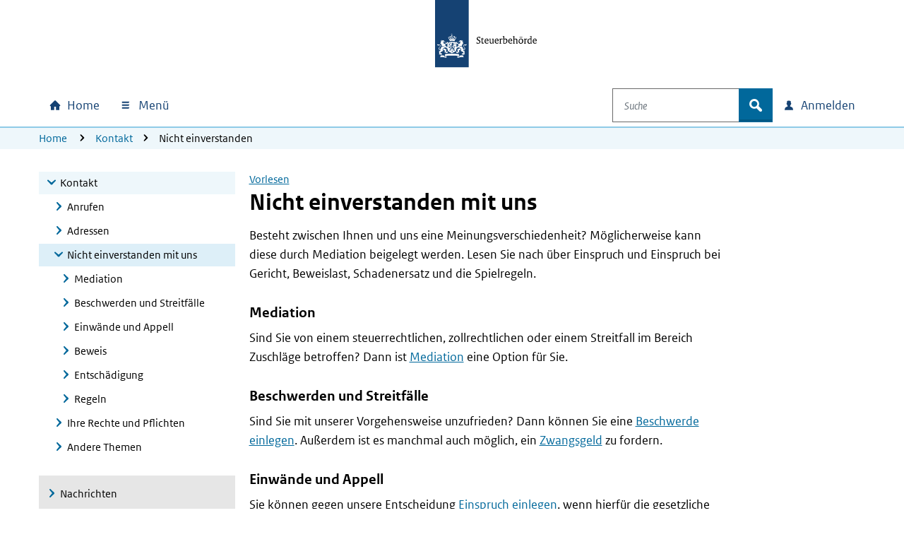

--- FILE ---
content_type: text/html; charset=utf-8
request_url: https://www.belastingdienst.nl/wps/wcm/connect/bldcontentde/standaard_functies/privatpersonen/kontakt/nicht_einverstanden_mit_uns1/
body_size: 20066
content:
<!DOCTYPE html>
<html xml:lang="de" lang="de">

<head>
<meta charset="UTF-8">
<meta name="viewport" content="width=device-width, initial-scale=1.0, minimum-scale=1, maximum-scale=2.0">
<meta http-equiv="X-UA-Compatible" content="IE=edge" /> 
<link rel="schema.DCTERMS" href="https://purl.org/dc/terms/" />
<link rel="schema.XSD" href="https://www.w3.org/2001/XMLSchema" />
<link rel='canonical' href='https://www.belastingdienst.nl/wps/wcm/connect/bldcontentde/standaard_functies/privatpersonen/kontakt/nicht_einverstanden_mit_uns1/nicht_einverstanden_mit_uns1' />
<title>Nicht einverstanden mit uns | Steuerbehörde</title>
<meta name='description' content='Finanzamt Niederlande. Meinungsverschiedenheit? Lesen Sie über Mediation, Beschwerden und Streitfälle, Einwände und Appell, Beweislast und Entschädigung.' />
<meta name="distribution" content="global" />
<meta name="robots" content="index,follow" />
<meta name="uitsluiten" content="" />
<meta name="seo_priority" content="0.40" />
<meta name="language" content="de" />
<meta name='DCTERMS.identifier' scheme='XSD.anyURI' content='/wps/wcm/connect/bldcontentde/standaard_functies/privatpersonen/kontakt/nicht_einverstanden_mit_uns1/nicht_einverstanden_mit_uns1' />
<meta name="DCTERMS.title" content="Nicht einverstanden mit uns" />
<meta name='DCTERMS.type' scheme='RIJKSOVERHEID.Informatietype' content='Overzichtspagina' />
<meta name='DCTERMS.language' scheme='XSD.language' content='Duits' />
<meta name="OVERHEID.authority" scheme="RIJKSOVERHEID.Organisatie" content="Belastingdienst" />
<meta name="DCTERMS.creator" scheme="RIJKSOVERHEID.Organisatie" content="Belastingdienst" />
<meta name='DCTERMS.modified' scheme='XSD.date' content='2025-03-20' />
<meta name='DCTERMS.temporal' content='Jahrunabhängig' />
<meta name="DCTERMS.spatial" scheme="OVERHEID.Koninkrijksdeel" content="Nederland" />
<meta name='DCTERMS.audience' content='Privatpersonen' />
<meta name='Taal' content='Duits'/>
<meta name='Doelgroep' content='Privatpersonen' />










<meta name='Belastingjaar' content='Jahrunabhängig' />
<meta name="Display title" content="Nicht einverstanden mit uns" />

<meta name='Informatietype' content='Overzichtspagina' />
<meta name='Datum' content='21-11-2011' />











  <meta name="md-business" content="Belastingdienst">


  <meta name="md-audience" content="Particulieren" >


  <meta name="md-theme" content="Allgemein">



<script src="https://download.belastingdienst.nl/assets/bold/bldc-components/4.11.0/dist/esm/bldc-components.js" type="module" ></script> 
<script src='/bld-assets/bold/bold-service-loader-4.11.0.js' type='module'></script>
<script src="/bld-assets/bld/bld-scripts-loader/bld-scripts-loader.js" type="module" id="bld-js-loader"></script>






<meta name="dgFilter" content='Privatpersonen'/>

 <link rel="stylesheet" type="text/css" href="https://download.belastingdienst.nl/assets/bold/rofonts/1.0.2/css/rofonts.css"/>
<link rel="stylesheet" type="text/css" media="all" href="https://download.belastingdienst.nl/assets/css/fonts.css"/><link rel="stylesheet" type="text/css" media="all" href="/bld-assets/bld/belastingdienst.css"/>
<link rel="shortcut icon" href="/bld-assets/bld/images/favicon.ico" type="image/x-icon" />
<link rel="icon" href="/bld-assets/bld/images/touch-icon.png" format="url" sizes="192x192">
<link rel="apple-touch-icon" href="/bld-assets/bld/images/apple-touch-icon.png" format="url">
<style id="acj">#bld-wrapper{display:none !important;}</style>




<script>
  if (self === top) {
    var acj = document.getElementById("acj");
    acj.parentNode.removeChild(acj)
  } else {
    top.location = self.location
  }
</script>

</head>
<body data-pageType="bld-direction" class="doelpagina ">
  <div id="bld-wrapper">
   <header class="header">
<div class="skiplinks">
  <div class="container">
    <ul></ul>
  </div>
</div>
<section data-type="top-logo" class="bld-logo">
  <div class="container">
    <div class="row">
      
<div class="col-12">
        <a tabindex="9" href="/wps/wcm/connect/de/privatpersonen/privatpersonen">

          <img id="bld-img-logo" src="https://www.belastingdienst.nl/bld-assets/bld/rhslogos/bld_logo_de.svg" alt="Logo Steuerbehörde | Finanzministerium, Link zur Steuerbehörde" />
        </a>
      </div>    </div>
  </div>
</section>



<div data-toggle="sticky-onscroll">
<nav aria-label="hoofdnavigatie" class="navbar">
<h2 class="sr-only">Hauptnavigation</h2>
<div class="navbar-wrapper" style="width: 100%;">
  <div class="container level0">
      <ul class="navbar-nav" id="navContentSkip">
        <li class="nav-item home">
          <a class="nav-link bld-knop-home" tabindex="10" href="/wps/wcm/connect/de/privatpersonen/privatpersonen"><span class="sr-only sr-only-not-sm">Home</span></a>
        </li>

        <li class="nav-item menu dropdown" data-metrix-category="menu:megamenu">
<a tabindex="20" id="bld-megamenu" class="nav-link bld-knop-menu dropdown-toggle" href="#"  data-toggle="dropdown" aria-haspopup="true" aria-expanded="false"><span> Menü  </span></a>
          <div class="dropdown-menu" aria-labelledby="bld-megamenu">
            <div class="container">
              <div class="row">
                <div class="col-12 d-none d-sm-block bld-mega-dropdown-close-container">
                  <a tabindex="99" href="#" class="float-right bld-knop-sluiten py-0"><span>  Schließen  </span></a>
                </div>
                <div class="col-sm-6 col-md-4 col-lg-3 bld-load-menu" data-url="

  




  




  
/wps/wcm/connect/nl/layouts/megamenu/megamenu_de.json
  


" data-targetid="megamenu">
                    <ul class="bld-menu bld-link-buttons">
                    </ul>
                </div>
                <div class="d-none d-sm-block col-sm-6 col-md-8 col-lg-9 submenu-content" id="navbar-desktop">
                </div>                  
              </div>
            </div>
          </div>
        </li>

        <li class="nav-item search dropdown" data-metrix-category="search:navbar-search">
          <a tabindex="120" id="bld-zoeken" class="d-flex d-sm-none nav-link bld-knop-zoek dropdown-toggle" href="#" data-toggle="dropdown" aria-haspopup="true" aria-expanded="false"><span class="sr-only">Open zoeken</span></a>
          <div class="dropdown-menu" aria-labelledby="bld-zoeken">
<form role="search" action="/wps/wcm/connect/de/suche/suche" method="get" id="search-header">
  <div class="input-group">
    <label for="bldSearchInput" class="sr-only">Suche</label>
    <input role="combobox" id="bldSearchInput" tabindex="121" type="text" value="" maxlength="256" class="form-control bld-search" name="q" placeholder="Suche" autocomplete="off" aria-haspopup="listbox" aria-controls="ui-id-2" aria-expanded="false">
    <div class="input-group-append">
      <button tabindex="122" class="btn bld-btn-search " type="submit"><span class="icon">zoek</span></button>
    </div>
  </div>
</form>
          </div>
        </li>

        <li class="nav-item login dropdown" data-metrix-category="login:navbar-login">
<a tabindex="130" id="bld-loginmenu" class="nav-link bld-knop-inloggen dropdown-toggle" href="#" data-toggle="dropdown" aria-haspopup="true" aria-expanded="false"><span class="sr-only sr-only-not-sm"> Anmelden</span></a>
          <div class="dropdown-menu" aria-labelledby="bld-loginmenu">
            <div class="container">
              <div class="row">
                <div class="col-sm-4 offset-sm-8 col-md-3 offset-md-9 bld-load-menu" data-url="

  




  




  
/wps/wcm/connect/nl/layouts/megamenu/megamenu_de.json
  


" data-targetid="login">
                      <ul class="bld-menu bld-link-buttons">
                    </ul>
                </div>
              </div>
            </div>
          </div>
        </li>

      </ul>
  </div>
</div>
    <div class="navbar container level1 d-none">
    <ul class="navbar-nav">
      <li>
       <a tabindex="20" role="button" class="bld-knop-terug" href="#"><span class="sr-only">Naar hoofdmenu</span></a>
      </li>
      <li class="nav-item submenu dropdown">
        <h3>Submenu kop</h3>
        <div class="dropdown-menu">
          <div class="submenu-content" id="navbar-mobile">
          </div>
        </div>
      </li>
      <li class="dropdown show">
        <a tabindex="50" role="button" class="bld-knop-sluiten" href="#"><span class="sr-only">  Schließen  </span></a>
      </li>
    </ul>
  </div>
  <div id="overlay"></div>

  







  <nav aria-label="broodkruimelnavigatie" class="breadcrumb d-none d-sm-block d-print-none">
    <div class="container">
        <div class="row">
            <div class="col-sm-12">
                <span class="sr-only">U bevindt zich hier:</span>
                <ol class="list-inline">
<li><a tabindex="140" href="/wps/wcm/connect/de/privatpersonen/privatpersonen">Home</a></li>
<li><a tabindex="400" href="/wps/wcm/connect/bldcontentde/standaard_functies/privatpersonen/kontakt/">Kontakt</a></li><li>Nicht einverstanden</li>
        </ol>
      </div>
    </div>
  </div>
</nav>










</nav>
</div>  
</header>

    <main>
      <div class="container">
        <div class="row">

          <!-- column 1 -->
          <div class="col-sm-4 col-lg-3">
            <!-- Subnavigation -->
            <nav aria-label="subnavigatie" data-type="subnavigation">
  <div id="bld-backbutton-drop"></div>
  <div id="subnavigatie" class="bld-subnavigatie"> 
    <button aria-expanded='false' aria-controls="bld-subnavigatie-container" class="bldc-icon-meer"></button>
    <div id="bld-subnavigatie-container">
      





<!-- Start navigator -->
	<ul><li class='open'><a href="/wps/wcm/connect/bldcontentde/standaard_functies/privatpersonen/kontakt" tabindex="500">Kontakt</a><ul>
	<li><a href="/wps/wcm/connect/bldcontentde/standaard_functies/privatpersonen/kontakt/anrufen" tabindex="500">Anrufen</a></li>
	<li><a href="/wps/wcm/connect/bldcontentde/standaard_functies/privatpersonen/kontakt/adressen" tabindex="500">Adressen</a></li>
	<li class='open active'><a href="/wps/wcm/connect/bldcontentde/standaard_functies/privatpersonen/kontakt/nicht_einverstanden_mit_uns1" tabindex="500">Nicht einverstanden mit uns</a>	<ul>
			<li><a href="/wps/wcm/connect/bldcontentde/standaard_functies/privatpersonen/kontakt/nicht_einverstanden_mit_uns1/mediation" tabindex="500">Mediation</a></li>
		<li><a href="/wps/wcm/connect/bldcontentde/standaard_functies/privatpersonen/kontakt/nicht_einverstanden_mit_uns1/beschwerden_und_streitfalle" tabindex="500">Beschwerden und Streitfälle</a></li>
		<li><a href="/wps/wcm/connect/bldcontentde/standaard_functies/privatpersonen/kontakt/nicht_einverstanden_mit_uns1/einwande_und_appell" tabindex="500">Einwände und Appell</a></li>
		<li><a href="/wps/wcm/connect/bldcontentde/standaard_functies/privatpersonen/kontakt/nicht_einverstanden_mit_uns1/beweis" tabindex="500">Beweis</a></li>
		<li><a href="/wps/wcm/connect/bldcontentde/standaard_functies/privatpersonen/kontakt/nicht_einverstanden_mit_uns1/entschadigung" tabindex="500">Entschädigung</a></li>
		<li><a href="/wps/wcm/connect/bldcontentde/standaard_functies/privatpersonen/kontakt/nicht_einverstanden_mit_uns1/regeln" tabindex="500">Regeln</a></li>
	</ul></li>

	<li><a href="/wps/wcm/connect/bldcontentde/standaard_functies/privatpersonen/kontakt/ihre_rechte_und_pflichten" tabindex="500">Ihre Rechte und Pflichten</a></li>
	<li><a href="/wps/wcm/connect/bldcontentde/standaard_functies/privatpersonen/kontakt/anderen_themen" tabindex="500">Andere Themen</a></li>
</ul></li>

</ul>
<!-- Einde navigator -->
      <div id="to-menu" class="well well-sm" data-type="to-menu">
  <ul class="nav"><li><a href="/wps/wcm/connect/de/produktubersicht/produktubersicht?product=nws">Nachrichten</a></li><li><a href="/wps/wcm/connect/de/produktubersicht/produktubersicht?product=pef">Programme und Formulare</a></li><li><a href="/wps/wcm/connect/de/produktubersicht/produktubersicht?product=bep">Broschüren und Veröffentlichung</a></li></ul>
</div>
    </div>
  </div>
</nav>
          </div>

          <!-- column 2 -->
          <div class="col-sm-8 col-lg-7">

           <div id="mainContentSkip" tabindex="-1">
            <!-- main content -->
            <div id="rsp_hoofd_content" class="rs_skip rsbtn rs_preserve" >
	<!-- RSPEAK_STOP --><!--googleoff: all-->
		<a rel="nofollow" class="rsbtn_play" accesskey="L" title="" href="//app-eu.readspeaker.com/cgi-bin/rsent?customerid=4329&lang=de_de&url=//www.belastingdienst.nl/wps/wcm/connect/bldcontentde/standaard_functies/privatpersonen/kontakt/nicht_einverstanden_mit_uns1/nicht_einverstanden_mit_uns1&readid=hoofd_content"><span class="rsbtn_left rsimg rspart"><span class="rsbtn_text"><span>Vorlesen</span></span></span><span class="rsbtn_right rsimg rsplay rspart"></span></a>
	<!-- RSPEAK_START --> <!--googleon: all-->
</div>
	
            <article class="content_main" id="hoofd_content">
              <h1>Nicht einverstanden mit uns</h1>
              <p>Besteht zwischen Ihnen und uns eine Meinungsverschiedenheit? Möglicherweise kann diese durch Mediation beigelegt werden. Lesen Sie nach über Einspruch und Einspruch bei Gericht, Beweislast, Schadenersatz und die Spielregeln.</p>

<h2>Mediation</h2>

<p>Sind Sie von einem steuerrechtlichen, zollrechtlichen oder einem Streitfall im Bereich Zuschläge betroffen? Dann ist <a href="/wps/wcm/connect/bldcontentde/standaard_functies/privatpersonen/kontakt/nicht_einverstanden_mit_uns1/mediation/was_ist_mediation" >Mediation</a> eine Option für Sie.</p>

<h2>Beschwerden und Streitfälle</h2>

<p>Sind Sie mit unserer Vorgehensweise unzufrieden? Dann können Sie eine <a href="/wps/wcm/connect/bldcontentde/standaard_functies/privatpersonen/kontakt/nicht_einverstanden_mit_uns1/beschwerden_und_streitfalle/beschwerden_und_streitfalle" >Beschwerde einlegen</a>. Außerdem ist es manchmal auch möglich, ein <a href="/wps/wcm/connect/bldcontentde/standaard_functies/privatpersonen/kontakt/nicht_einverstanden_mit_uns1/beschwerden_und_streitfalle/beschwerden_und_streitfalle" >Zwangsgeld</a> zu fordern.</p>

<h2>Einwände und Appell</h2>

<p>Sie können gegen unsere Entscheidung <a href="/wps/wcm/connect/bldcontentde/standaard_functies/privatpersonen/kontakt/nicht_einverstanden_mit_uns1/einwande_und_appell/einwande_und_appell" >Einspruch einlegen</a>, wenn hierfür die gesetzliche Möglichkeit besteht. Ist dies der Fall, weist der Bescheid Sie darauf hin.</p>

<h2>Beweis</h2>

<p>Auch in Steuerangelegenheiten gilt die Regel: „Wer etwas behauptet, muss auch den Beweis erbringen.” Lesen Sie mehr über das Thema: <a href="/wps/wcm/connect/bldcontentde/standaard_functies/privatpersonen/kontakt/nicht_einverstanden_mit_uns1/beweis/beweis" >Beweis</a>.</p>

<h2>Entschädigung</h2>

<p>Haben Sie als unmittelbare Folge eines unrechtmäßigen Handelns des Finanzamts einen (materiellen) Schaden erlitten? In diesem Fall können Sie einen Antrag auf <a href="/wps/wcm/connect/bldcontentde/standaard_functies/privatpersonen/kontakt/nicht_einverstanden_mit_uns1/entschadigung/entschadigung" >Schadenersatz</a> stellen.</p>

<h2>Regeln</h2>

<p>Bei der Bearbeitung Ihrer Steuerangelegenheiten berücksichtigen wir stets eine Reihe allgemeiner Richtlinien. Dies nennen wir die „<a href="/wps/wcm/connect/bldcontentde/standaard_functies/privatpersonen/kontakt/nicht_einverstanden_mit_uns1/regeln/spielregeln" >Grundsätze einer ordnungsgemäßen Verwaltung</a>“.</p>  
               
            </article>
            
             <!-- SDG-logo -->
            

            <!-- inpage feedback -->
                        <section data-type="feedback" class="bld-feedback" aria-label="feedback" data-metrix-category="feedback">
              <div id="bld-feedback"></div>
            </section> 

          </div>
         </div>
        </div>
      </div>
    </main>
    <footer id="footer" class="bldc-footer">
  <h2 class="sr-only">Allgemeine Informationen</h2>
  <div class="container">
    <div class="row  bldc-footer-lists">
    
    <!-- default -->
<div class="col-lg-3 col-sm-6">
<h3>Über das Finanzamt</h3>

<ul class="bld-hyperlink">
  <li><a href="/wps/wcm/connect/bldcontentde/standaard_functies/privatpersonen/kontakt/kontakt1" >Kontakt</a></li>

  <li><a href="/wps/wcm/connect/bldcontentde/standaard_functies/privatpersonen/hilfe/hilfe" >Hilfe</a></li>

  <li><a href="/wps/wcm/connect/bldcontentde/standaard_functies/privatpersonen/links/links" >Links</a></li>
</ul>

</div>

    
    
    <div class="col-lg-3 col-sm-6">
<h3>Anmelden</h3>

<ul class="bld-hyperlink">
  <li><a href="/wps/wcm/connect/de/privatpersonen/inhalt/anmelden-bei-mijn-belastingdienst" >Anmelden bei Mijn Belastingdienst</a></li>

  <li><a href="/wps/wcm/connect/nl/toeslagen/content/inloggen-op-mijn-toeslagen" >Anmelden bei Mijn toeslagen</a></li>

  <li><a href="/wps/wcm/connect/nl/ondernemers/content/inloggen-voor-ondernemers" >Anmelden für Unternehmer</a></li>
</ul>
</div>
<div class="col-lg-3 col-sm-6">
<h3>Über diese Seite</h3>

<ul class="bld-hyperlink">
  <li><a href="/wps/wcm/connect/bldcontentde/niet_in_enig_menu/sitemap/sitemap" >Sitemap</a></li>
</ul>
</div>
<div class="col-lg-3 col-sm-6">
<h3>Sprache</h3>

<ul class="bld-hyperlink">
  <li><a href="/wps/wcm/connect/nl/home/home" ><span lang="nl">Nederlandse site</span></a></li>
</ul>
<h4><span lang="en">English</span></h4>
<ul class="bld-hyperlink">
  <li><a href="/wps/wcm/connect/en/individuals/individuals" ><span lang="en">Individuals</span></a></li>
  <li><a href="/wps/wcm/connect/en/business/business" ><span lang="en">Business</span></a></li>
</ul>
<h4>Deutsch</h4>
<ul class="bld-hyperlink">
  <li><a href="/wps/wcm/connect/de/privatpersonen/privatpersonen" >Privatpersonen</a></li>
  <li><a href="/wps/wcm/connect/bldcontentde/belastingdienst/unternehmen" >Unternehmen</a></li>
</ul>
</div>

    </div>
    
    <div class="row bldc-footer-basic">
  <h3 class="sr-only">Footer links</h3>  <!-- kolom1 -->
  <div class="col-sm-12 col-md-9">
  <ul>
  <li><a href="/wps/wcm/connect/bldcontentde/niet_in_enig_menu/privatpersonen/datenschutz" >Datenschutzerklärung</a></li>
  <li><a href="/wps/wcm/connect/bldcontentde/niet_in_enig_menu/privatpersonen/cookies" >Cookies</a></li>
  <li><a href="/wps/wcm/connect/bldcontentde/niet_in_enig_menu/privatpersonen/copyright" >Copyright</a></li>
  <li><a href="/wps/wcm/connect/bldcontentde/niet_in_enig_menu/privatpersonen/zuganglichkeit" >Zugänglichkeit</a></li>
</ul>

  </div>

  <!-- kolom2 -->
  <div class="col-sm-12 col-md-3">
    <div class="basic-right-container">
      <button type="button" class="btn minimal bldc-icon-pijl_omhoog js-to-top" aria-label="Nach oben">Nach oben</button>
    </div>
  </div>

</div>

    
    
    </div>
</footer>
  </div> <!-- wrapper -->
  <script type="text/javascript">
// <![CDATA[
var json_video="/wps/wcm/connect/bldontwerp/bld/npg-next-v1/video_data.json";
// ]]>
</script>
  <div id="bld-nosupport">
 <div class="bld-logo bld-layer-content">
  <a href="/" title="Naar de startpagina van de Belastingdienst">
   <img src="https://www.belastingdienst.nl/bld-assets/bld/rhslogos/bld_logo.svg" alt="Logo Belastingdienst"/>
  </a>
 </div>
 <div id="bld-nosupport-text">
  <p>Javascript ist in Ihrem Webbrowser deaktiviert. Sie müssen <a href="https://www.enable-javascript.com/de/" >Javascript aktivieren</a>, um unsere Website aufrufen zu können.</p>

 </div>
</div>

  
  <script src="/bld-assets/jquery/jquery-3.6.0.min.js"></script>
<script src="/bld-assets/jquery/ui/jquery-ui.1.13.2.custom.min.js"></script>
<script src="/bld-assets/bootstrap/popper.min.js"></script>
<script src="/bld-assets/bootstrap/bootstrap.min.js"></script>
<script src="/bld-assets/bld/webcomponents/bld-webcomponents.js" type="module"></script>


<script src="/bld-assets/bld/belastingdienst.js"></script>



<script type="text/javascript" src="/common_ext/js/bld_next.js">
</script>


  
  <script src="/common_ext/js/surveys/bld_efm_default.js" type="module"></script>
  





  
</body>
</html>

--- FILE ---
content_type: application/x-javascript
request_url: https://www.belastingdienst.nl/common_ext/js/bld_next.js
body_size: 1576
content:
let url_storing,url_drukte,url_json,bld_mbd_busy_active=!0,bld_mbd_busy_state=0;window.location.href.indexOf("belastingdienst.nl")>-1?(url_storing=`${window.setHost()}wps/wcm/connect/nl/belastingaangifte/incidentlagen/laag_mbd_sorry`,url_drukte=`${window.setHost()}wps/wcm/connect/nl/belastingaangifte/incidentlagen/laag_mbd_drukte`,url_json=`${window.setHost()}mbd/splunkstatus.json`):(url_storing=`${window.setHost()}data/drukstuk/laag_mbd_sorry.html`,url_drukte=`${window.setHost()}data/drukstuk/laag_mbd_drukte.html`,url_json=`${window.setHost()}data/drukstuk/splunkstatus.json`),$(document).ready((function(){return void(($("body").hasClass("bld-fp")||$("body").hasClass("bld-dv"))&&bld_mbd_busy_active&&"drukstuk"===$("body").data("js")&&(0===bld_mbd_busy_state?$.getJSON(url_json,(function(s){var e=parseInt(s.status);1!==e&&2!==e||t(e)})):1!==bld_mbd_busy_state&&2!==bld_mbd_busy_state||t(bld_mbd_busy_state)));function t(t){let s=url_drukte;2===t&&(s=url_storing);var e="header:first";$(e).length&&$.ajax({url:s,success:function(t){$(e).after(t),$(".bld-fp.bld-home .bld-navigation").css({"border-bottom":"0px"})},complete:function(){if(window.dispatchBldMetrixDynamic){const t={selectors:"a,button"};window.dispatchBldMetrixDynamic("section.bld-mbd-busy","metrixDynamicContent",t)}const t=document.querySelector("section.bld-mbd-busy .bld-mbd-busy-text")?.firstElementChild?.innerText,s=document.querySelector("section.bld-mbd-busy").getAttribute("data-type"),e=new CustomEvent("metrixImpressions",{detail:{layer:s,name:`${t||"#"}`}});window.dispatchEvent(e)}})}}));

--- FILE ---
content_type: application/x-javascript
request_url: https://download.belastingdienst.nl/assets/bold/bldc-components/4.11.0/dist/esm/index-9e98f35c.js
body_size: 87950
content:
// © Copyright Belastingdienst (European Union Public License 1.2).
const NAMESPACE = 'bldc-components';
const BUILD = /* bldc-components */ { allRenderFn: true, appendChildSlotFix: false, asyncLoading: true, asyncQueue: false, attachStyles: true, cloneNodeFix: false, cmpDidLoad: true, cmpDidRender: true, cmpDidUnload: false, cmpDidUpdate: false, cmpShouldUpdate: false, cmpWillLoad: true, cmpWillRender: true, cmpWillUpdate: true, connectedCallback: true, constructableCSS: true, cssAnnotations: true, devTools: false, disconnectedCallback: true, element: false, event: true, experimentalScopedSlotChanges: false, experimentalSlotFixes: false, formAssociated: false, hasRenderFn: true, hostListener: true, hostListenerTarget: true, hostListenerTargetBody: true, hostListenerTargetDocument: true, hostListenerTargetParent: false, hostListenerTargetWindow: true, hotModuleReplacement: false, hydrateClientSide: true, hydrateServerSide: false, hydratedAttribute: false, hydratedClass: true, hydratedSelectorName: "hydrated", initializeNextTick: false, invisiblePrehydration: true, isDebug: false, isDev: false, isTesting: false, lazyLoad: true, lifecycle: true, lifecycleDOMEvents: false, member: true, method: true, mode: false, observeAttribute: true, profile: false, prop: true, propBoolean: true, propMutable: true, propNumber: true, propString: true, reflect: true, scoped: true, scopedSlotTextContentFix: false, scriptDataOpts: true, shadowDelegatesFocus: false, shadowDom: true, slot: true, slotChildNodesFix: true, slotRelocation: true, state: true, style: true, svg: true, taskQueue: true, transformTagName: false, updatable: true, vdomAttribute: true, vdomClass: true, vdomFunctional: true, vdomKey: true, vdomListener: true, vdomPropOrAttr: true, vdomRef: true, vdomRender: true, vdomStyle: true, vdomText: true, vdomXlink: true, watchCallback: true };

/*
 Stencil Client Platform v4.20.0 | MIT Licensed | https://stenciljs.com
 */
var __defProp = Object.defineProperty;
var __export = (target, all) => {
  for (var name in all)
    __defProp(target, name, { get: all[name], enumerable: true });
};
var hostRefs = /* @__PURE__ */ new WeakMap();
var getHostRef = (ref) => hostRefs.get(ref);
var registerInstance = (lazyInstance, hostRef) => hostRefs.set(hostRef.$lazyInstance$ = lazyInstance, hostRef);
var registerHost = (hostElement, cmpMeta) => {
  const hostRef = {
    $flags$: 0,
    $hostElement$: hostElement,
    $cmpMeta$: cmpMeta,
    $instanceValues$: /* @__PURE__ */ new Map()
  };
  {
    hostRef.$onInstancePromise$ = new Promise((r) => hostRef.$onInstanceResolve$ = r);
  }
  {
    hostRef.$onReadyPromise$ = new Promise((r) => hostRef.$onReadyResolve$ = r);
    hostElement["s-p"] = [];
    hostElement["s-rc"] = [];
  }
  return hostRefs.set(hostElement, hostRef);
};
var isMemberInElement = (elm, memberName) => memberName in elm;
var consoleError = (e, el) => (0, console.error)(e, el);

// src/client/client-load-module.ts
var cmpModules = /* @__PURE__ */ new Map();
var loadModule = (cmpMeta, hostRef, hmrVersionId) => {
  const exportName = cmpMeta.$tagName$.replace(/-/g, "_");
  const bundleId = cmpMeta.$lazyBundleId$;
  if (!bundleId) {
    return void 0;
  }
  const module = cmpModules.get(bundleId) ;
  if (module) {
    return module[exportName];
  }
  
        if (!hmrVersionId || !BUILD.hotModuleReplacement) {
          const processMod = importedModule => {
              cmpModules.set(bundleId, importedModule);
              return importedModule[exportName];
          }
          switch(bundleId) {
              
                case 'bldc-badge':
                    return import(
                      /* webpackMode: "lazy" */
                      './bldc-badge.entry.js').then(processMod, consoleError);
                case 'bldc-breadcrumb':
                    return import(
                      /* webpackMode: "lazy" */
                      './bldc-breadcrumb.entry.js').then(processMod, consoleError);
                case 'bldc-breadcrumb-item':
                    return import(
                      /* webpackMode: "lazy" */
                      './bldc-breadcrumb-item.entry.js').then(processMod, consoleError);
                case 'bldc-buttonbar':
                    return import(
                      /* webpackMode: "lazy" */
                      './bldc-buttonbar.entry.js').then(processMod, consoleError);
                case 'bldc-calculation':
                    return import(
                      /* webpackMode: "lazy" */
                      './bldc-calculation.entry.js').then(processMod, consoleError);
                case 'bldc-calculation-accordion':
                    return import(
                      /* webpackMode: "lazy" */
                      './bldc-calculation-accordion.entry.js').then(processMod, consoleError);
                case 'bldc-calculation-amount':
                    return import(
                      /* webpackMode: "lazy" */
                      './bldc-calculation-amount.entry.js').then(processMod, consoleError);
                case 'bldc-calculation-row':
                    return import(
                      /* webpackMode: "lazy" */
                      './bldc-calculation-row.entry.js').then(processMod, consoleError);
                case 'bldc-card':
                    return import(
                      /* webpackMode: "lazy" */
                      './bldc-card.entry.js').then(processMod, consoleError);
                case 'bldc-card-legacy':
                    return import(
                      /* webpackMode: "lazy" */
                      './bldc-card-legacy.entry.js').then(processMod, consoleError);
                case 'bldc-checkbox-group':
                    return import(
                      /* webpackMode: "lazy" */
                      './bldc-checkbox-group.entry.js').then(processMod, consoleError);
                case 'bldc-chip':
                    return import(
                      /* webpackMode: "lazy" */
                      './bldc-chip.entry.js').then(processMod, consoleError);
                case 'bldc-chip-group':
                    return import(
                      /* webpackMode: "lazy" */
                      './bldc-chip-group.entry.js').then(processMod, consoleError);
                case 'bldc-component':
                    return import(
                      /* webpackMode: "lazy" */
                      './bldc-component.entry.js').then(processMod, consoleError);
                case 'bldc-container':
                    return import(
                      /* webpackMode: "lazy" */
                      './bldc-container.entry.js').then(processMod, consoleError);
                case 'bldc-date':
                    return import(
                      /* webpackMode: "lazy" */
                      './bldc-date.entry.js').then(processMod, consoleError);
                case 'bldc-date-input':
                    return import(
                      /* webpackMode: "lazy" */
                      './bldc-date-input.entry.js').then(processMod, consoleError);
                case 'bldc-description-details':
                    return import(
                      /* webpackMode: "lazy" */
                      './bldc-description-details.entry.js').then(processMod, consoleError);
                case 'bldc-description-list':
                    return import(
                      /* webpackMode: "lazy" */
                      './bldc-description-list.entry.js').then(processMod, consoleError);
                case 'bldc-description-term':
                    return import(
                      /* webpackMode: "lazy" */
                      './bldc-description-term.entry.js').then(processMod, consoleError);
                case 'bldc-divider':
                    return import(
                      /* webpackMode: "lazy" */
                      './bldc-divider.entry.js').then(processMod, consoleError);
                case 'bldc-fieldset-address':
                    return import(
                      /* webpackMode: "lazy" */
                      './bldc-fieldset-address.entry.js').then(processMod, consoleError);
                case 'bldc-file-upload-modal':
                    return import(
                      /* webpackMode: "lazy" */
                      './bldc-file-upload-modal.entry.js').then(processMod, consoleError);
                case 'bldc-footer':
                    return import(
                      /* webpackMode: "lazy" */
                      './bldc-footer.entry.js').then(processMod, consoleError);
                case 'bldc-footer-list':
                    return import(
                      /* webpackMode: "lazy" */
                      './bldc-footer-list.entry.js').then(processMod, consoleError);
                case 'bldc-form':
                    return import(
                      /* webpackMode: "lazy" */
                      './bldc-form.entry.js').then(processMod, consoleError);
                case 'bldc-header':
                    return import(
                      /* webpackMode: "lazy" */
                      './bldc-header.entry.js').then(processMod, consoleError);
                case 'bldc-help':
                    return import(
                      /* webpackMode: "lazy" */
                      './bldc-help.entry.js').then(processMod, consoleError);
                case 'bldc-html-navigation-bar':
                    return import(
                      /* webpackMode: "lazy" */
                      './bldc-html-navigation-bar.entry.js').then(processMod, consoleError);
                case 'bldc-image':
                    return import(
                      /* webpackMode: "lazy" */
                      './bldc-image.entry.js').then(processMod, consoleError);
                case 'bldc-input':
                    return import(
                      /* webpackMode: "lazy" */
                      './bldc-input.entry.js').then(processMod, consoleError);
                case 'bldc-label':
                    return import(
                      /* webpackMode: "lazy" */
                      './bldc-label.entry.js').then(processMod, consoleError);
                case 'bldc-language-chooser':
                    return import(
                      /* webpackMode: "lazy" */
                      './bldc-language-chooser.entry.js').then(processMod, consoleError);
                case 'bldc-language-picker':
                    return import(
                      /* webpackMode: "lazy" */
                      './bldc-language-picker.entry.js').then(processMod, consoleError);
                case 'bldc-language-picker-option':
                    return import(
                      /* webpackMode: "lazy" */
                      './bldc-language-picker-option.entry.js').then(processMod, consoleError);
                case 'bldc-layout':
                    return import(
                      /* webpackMode: "lazy" */
                      './bldc-layout.entry.js').then(processMod, consoleError);
                case 'bldc-logo':
                    return import(
                      /* webpackMode: "lazy" */
                      './bldc-logo.entry.js').then(processMod, consoleError);
                case 'bldc-menu':
                    return import(
                      /* webpackMode: "lazy" */
                      './bldc-menu.entry.js').then(processMod, consoleError);
                case 'bldc-navigation':
                    return import(
                      /* webpackMode: "lazy" */
                      './bldc-navigation.entry.js').then(processMod, consoleError);
                case 'bldc-navigation-dropdown':
                    return import(
                      /* webpackMode: "lazy" */
                      './bldc-navigation-dropdown.entry.js').then(processMod, consoleError);
                case 'bldc-navigation-menu':
                    return import(
                      /* webpackMode: "lazy" */
                      './bldc-navigation-menu.entry.js').then(processMod, consoleError);
                case 'bldc-navigation-user-info':
                    return import(
                      /* webpackMode: "lazy" */
                      './bldc-navigation-user-info.entry.js').then(processMod, consoleError);
                case 'bldc-pagination':
                    return import(
                      /* webpackMode: "lazy" */
                      './bldc-pagination.entry.js').then(processMod, consoleError);
                case 'bldc-password':
                    return import(
                      /* webpackMode: "lazy" */
                      './bldc-password.entry.js').then(processMod, consoleError);
                case 'bldc-popover':
                    return import(
                      /* webpackMode: "lazy" */
                      './bldc-popover.entry.js').then(processMod, consoleError);
                case 'bldc-popover-content':
                    return import(
                      /* webpackMode: "lazy" */
                      './bldc-popover-content.entry.js').then(processMod, consoleError);
                case 'bldc-popover-trigger':
                    return import(
                      /* webpackMode: "lazy" */
                      './bldc-popover-trigger.entry.js').then(processMod, consoleError);
                case 'bldc-radiobutton':
                    return import(
                      /* webpackMode: "lazy" */
                      './bldc-radiobutton.entry.js').then(processMod, consoleError);
                case 'bldc-radiobutton-group':
                    return import(
                      /* webpackMode: "lazy" */
                      './bldc-radiobutton-group.entry.js').then(processMod, consoleError);
                case 'bldc-search':
                    return import(
                      /* webpackMode: "lazy" */
                      './bldc-search.entry.js').then(processMod, consoleError);
                case 'bldc-sign-form':
                    return import(
                      /* webpackMode: "lazy" */
                      './bldc-sign-form.entry.js').then(processMod, consoleError);
                case 'bldc-skip-link':
                    return import(
                      /* webpackMode: "lazy" */
                      './bldc-skip-link.entry.js').then(processMod, consoleError);
                case 'bldc-spinner':
                    return import(
                      /* webpackMode: "lazy" */
                      './bldc-spinner.entry.js').then(processMod, consoleError);
                case 'bldc-status-step-indicator':
                    return import(
                      /* webpackMode: "lazy" */
                      './bldc-status-step-indicator.entry.js').then(processMod, consoleError);
                case 'bldc-step':
                    return import(
                      /* webpackMode: "lazy" */
                      './bldc-step.entry.js').then(processMod, consoleError);
                case 'bldc-step-indicator':
                    return import(
                      /* webpackMode: "lazy" */
                      './bldc-step-indicator.entry.js').then(processMod, consoleError);
                case 'bldc-tab':
                    return import(
                      /* webpackMode: "lazy" */
                      './bldc-tab.entry.js').then(processMod, consoleError);
                case 'bldc-table':
                    return import(
                      /* webpackMode: "lazy" */
                      './bldc-table.entry.js').then(processMod, consoleError);
                case 'bldc-table-data':
                    return import(
                      /* webpackMode: "lazy" */
                      './bldc-table-data.entry.js').then(processMod, consoleError);
                case 'bldc-table-header':
                    return import(
                      /* webpackMode: "lazy" */
                      './bldc-table-header.entry.js').then(processMod, consoleError);
                case 'bldc-table-legacy':
                    return import(
                      /* webpackMode: "lazy" */
                      './bldc-table-legacy.entry.js').then(processMod, consoleError);
                case 'bldc-table-row':
                    return import(
                      /* webpackMode: "lazy" */
                      './bldc-table-row.entry.js').then(processMod, consoleError);
                case 'bldc-tabs':
                    return import(
                      /* webpackMode: "lazy" */
                      './bldc-tabs.entry.js').then(processMod, consoleError);
                case 'bldc-tag':
                    return import(
                      /* webpackMode: "lazy" */
                      './bldc-tag.entry.js').then(processMod, consoleError);
                case 'bldc-task-step-indicator':
                    return import(
                      /* webpackMode: "lazy" */
                      './bldc-task-step-indicator.entry.js').then(processMod, consoleError);
                case 'bldc-template':
                    return import(
                      /* webpackMode: "lazy" */
                      './bldc-template.entry.js').then(processMod, consoleError);
                case 'bldc-textarea':
                    return import(
                      /* webpackMode: "lazy" */
                      './bldc-textarea.entry.js').then(processMod, consoleError);
                case 'bldc-toggle':
                    return import(
                      /* webpackMode: "lazy" */
                      './bldc-toggle.entry.js').then(processMod, consoleError);
                case 'bldc-user-service':
                    return import(
                      /* webpackMode: "lazy" */
                      './bldc-user-service.entry.js').then(processMod, consoleError);
                case 'bldc-validation':
                    return import(
                      /* webpackMode: "lazy" */
                      './bldc-validation.entry.js').then(processMod, consoleError);
                case 'bldc-version':
                    return import(
                      /* webpackMode: "lazy" */
                      './bldc-version.entry.js').then(processMod, consoleError);
                case 'bldc-card-header':
                    return import(
                      /* webpackMode: "lazy" */
                      './bldc-card-header.entry.js').then(processMod, consoleError);
                case 'bldc-date-picker-modal':
                    return import(
                      /* webpackMode: "lazy" */
                      './bldc-date-picker-modal.entry.js').then(processMod, consoleError);
                case 'bldc-dropdown-menu_2':
                    return import(
                      /* webpackMode: "lazy" */
                      './bldc-dropdown-menu_2.entry.js').then(processMod, consoleError);
                case 'bldc-file-upload':
                    return import(
                      /* webpackMode: "lazy" */
                      './bldc-file-upload.entry.js').then(processMod, consoleError);
                case 'bldc-html-navigation-bar-item_2':
                    return import(
                      /* webpackMode: "lazy" */
                      './bldc-html-navigation-bar-item_2.entry.js').then(processMod, consoleError);
                case 'bldc-select-box':
                    return import(
                      /* webpackMode: "lazy" */
                      './bldc-select-box.entry.js').then(processMod, consoleError);
                case 'bldc-checkbox':
                    return import(
                      /* webpackMode: "lazy" */
                      './bldc-checkbox.entry.js').then(processMod, consoleError);
                case 'bldc-date-picker':
                    return import(
                      /* webpackMode: "lazy" */
                      './bldc-date-picker.entry.js').then(processMod, consoleError);
                case 'bldc-fieldset_2':
                    return import(
                      /* webpackMode: "lazy" */
                      './bldc-fieldset_2.entry.js').then(processMod, consoleError);
                case 'bldc-file_2':
                    return import(
                      /* webpackMode: "lazy" */
                      './bldc-file_2.entry.js').then(processMod, consoleError);
                case 'bldc-grid_3':
                    return import(
                      /* webpackMode: "lazy" */
                      './bldc-grid_3.entry.js').then(processMod, consoleError);
                case 'bldc-login_3':
                    return import(
                      /* webpackMode: "lazy" */
                      './bldc-login_3.entry.js').then(processMod, consoleError);
                case 'bldc-navigation-bar-item_3':
                    return import(
                      /* webpackMode: "lazy" */
                      './bldc-navigation-bar-item_3.entry.js').then(processMod, consoleError);
                case 'bldc-backdrop_2':
                    return import(
                      /* webpackMode: "lazy" */
                      './bldc-backdrop_2.entry.js').then(processMod, consoleError);
                case 'bldc-dropdown-item':
                    return import(
                      /* webpackMode: "lazy" */
                      './bldc-dropdown-item.entry.js').then(processMod, consoleError);
                case 'bldc-icon-notification':
                    return import(
                      /* webpackMode: "lazy" */
                      './bldc-icon-notification.entry.js').then(processMod, consoleError);
                case 'bldc-notification_2':
                    return import(
                      /* webpackMode: "lazy" */
                      './bldc-notification_2.entry.js').then(processMod, consoleError);
                case 'bldc-focus-trap_2':
                    return import(
                      /* webpackMode: "lazy" */
                      './bldc-focus-trap_2.entry.js').then(processMod, consoleError);
                case 'bldc-explanation-text_4':
                    return import(
                      /* webpackMode: "lazy" */
                      './bldc-explanation-text_4.entry.js').then(processMod, consoleError);
                case 'bldc-heading':
                    return import(
                      /* webpackMode: "lazy" */
                      './bldc-heading.entry.js').then(processMod, consoleError);
                case 'bldc-paragraph':
                    return import(
                      /* webpackMode: "lazy" */
                      './bldc-paragraph.entry.js').then(processMod, consoleError);
                case 'bldc-button':
                    return import(
                      /* webpackMode: "lazy" */
                      './bldc-button.entry.js').then(processMod, consoleError);
                case 'bldc-icon':
                    return import(
                      /* webpackMode: "lazy" */
                      './bldc-icon.entry.js').then(processMod, consoleError);
          }
      }
  return import(
    /* @vite-ignore */
    /* webpackInclude: /\.entry\.js$/ */
    /* webpackExclude: /\.system\.entry\.js$/ */
    /* webpackMode: "lazy" */
    `./${bundleId}.entry.js${""}`
  ).then((importedModule) => {
    {
      cmpModules.set(bundleId, importedModule);
    }
    return importedModule[exportName];
  }, consoleError);
};

// src/client/client-style.ts
var styles = /* @__PURE__ */ new Map();

// src/runtime/runtime-constants.ts
var CONTENT_REF_ID = "r";
var ORG_LOCATION_ID = "o";
var SLOT_NODE_ID = "s";
var TEXT_NODE_ID = "t";
var HYDRATE_ID = "s-id";
var HYDRATED_STYLE_ID = "sty-id";
var HYDRATE_CHILD_ID = "c-id";
var HYDRATED_CSS = "{visibility:hidden}.hydrated{visibility:inherit}";
var SLOT_FB_CSS = "slot-fb{display:contents}slot-fb[hidden]{display:none}";
var XLINK_NS = "http://www.w3.org/1999/xlink";
var win = typeof window !== "undefined" ? window : {};
var doc = win.document || { head: {} };
var plt = {
  $flags$: 0,
  $resourcesUrl$: "",
  jmp: (h2) => h2(),
  raf: (h2) => requestAnimationFrame(h2),
  ael: (el, eventName, listener, opts) => el.addEventListener(eventName, listener, opts),
  rel: (el, eventName, listener, opts) => el.removeEventListener(eventName, listener, opts),
  ce: (eventName, opts) => new CustomEvent(eventName, opts)
};
var supportsShadow = BUILD.shadowDom;
var supportsListenerOptions = /* @__PURE__ */ (() => {
  let supportsListenerOptions2 = false;
  try {
    doc.addEventListener(
      "e",
      null,
      Object.defineProperty({}, "passive", {
        get() {
          supportsListenerOptions2 = true;
        }
      })
    );
  } catch (e) {
  }
  return supportsListenerOptions2;
})();
var promiseResolve = (v) => Promise.resolve(v);
var supportsConstructableStylesheets = /* @__PURE__ */ (() => {
  try {
    new CSSStyleSheet();
    return typeof new CSSStyleSheet().replaceSync === "function";
  } catch (e) {
  }
  return false;
})() ;
var queuePending = false;
var queueDomReads = [];
var queueDomWrites = [];
var queueTask = (queue, write) => (cb) => {
  queue.push(cb);
  if (!queuePending) {
    queuePending = true;
    if (write && plt.$flags$ & 4 /* queueSync */) {
      nextTick(flush);
    } else {
      plt.raf(flush);
    }
  }
};
var consume = (queue) => {
  for (let i2 = 0; i2 < queue.length; i2++) {
    try {
      queue[i2](performance.now());
    } catch (e) {
      consoleError(e);
    }
  }
  queue.length = 0;
};
var flush = () => {
  consume(queueDomReads);
  {
    consume(queueDomWrites);
    if (queuePending = queueDomReads.length > 0) {
      plt.raf(flush);
    }
  }
};
var nextTick = (cb) => promiseResolve().then(cb);
var writeTask = /* @__PURE__ */ queueTask(queueDomWrites, true);

// src/utils/constants.ts
var EMPTY_OBJ = {};
var SVG_NS = "http://www.w3.org/2000/svg";
var HTML_NS = "http://www.w3.org/1999/xhtml";

// src/utils/helpers.ts
var isDef = (v) => v != null;
var isComplexType = (o) => {
  o = typeof o;
  return o === "object" || o === "function";
};

// src/utils/query-nonce-meta-tag-content.ts
function queryNonceMetaTagContent(doc2) {
  var _a, _b, _c;
  return (_c = (_b = (_a = doc2.head) == null ? void 0 : _a.querySelector('meta[name="csp-nonce"]')) == null ? void 0 : _b.getAttribute("content")) != null ? _c : void 0;
}

// src/utils/result.ts
var result_exports = {};
__export(result_exports, {
  err: () => err,
  map: () => map,
  ok: () => ok,
  unwrap: () => unwrap,
  unwrapErr: () => unwrapErr
});
var ok = (value) => ({
  isOk: true,
  isErr: false,
  value
});
var err = (value) => ({
  isOk: false,
  isErr: true,
  value
});
function map(result, fn) {
  if (result.isOk) {
    const val = fn(result.value);
    if (val instanceof Promise) {
      return val.then((newVal) => ok(newVal));
    } else {
      return ok(val);
    }
  }
  if (result.isErr) {
    const value = result.value;
    return err(value);
  }
  throw "should never get here";
}
var unwrap = (result) => {
  if (result.isOk) {
    return result.value;
  } else {
    throw result.value;
  }
};
var unwrapErr = (result) => {
  if (result.isErr) {
    return result.value;
  } else {
    throw result.value;
  }
};
var createTime = (fnName, tagName = "") => {
  {
    return () => {
      return;
    };
  }
};
var uniqueTime = (key, measureText) => {
  {
    return () => {
      return;
    };
  }
};
var h = (nodeName, vnodeData, ...children) => {
  let child = null;
  let key = null;
  let slotName = null;
  let simple = false;
  let lastSimple = false;
  const vNodeChildren = [];
  const walk = (c) => {
    for (let i2 = 0; i2 < c.length; i2++) {
      child = c[i2];
      if (Array.isArray(child)) {
        walk(child);
      } else if (child != null && typeof child !== "boolean") {
        if (simple = typeof nodeName !== "function" && !isComplexType(child)) {
          child = String(child);
        }
        if (simple && lastSimple) {
          vNodeChildren[vNodeChildren.length - 1].$text$ += child;
        } else {
          vNodeChildren.push(simple ? newVNode(null, child) : child);
        }
        lastSimple = simple;
      }
    }
  };
  walk(children);
  if (vnodeData) {
    if (vnodeData.key) {
      key = vnodeData.key;
    }
    if (vnodeData.name) {
      slotName = vnodeData.name;
    }
    {
      const classData = vnodeData.className || vnodeData.class;
      if (classData) {
        vnodeData.class = typeof classData !== "object" ? classData : Object.keys(classData).filter((k) => classData[k]).join(" ");
      }
    }
  }
  if (typeof nodeName === "function") {
    return nodeName(
      vnodeData === null ? {} : vnodeData,
      vNodeChildren,
      vdomFnUtils
    );
  }
  const vnode = newVNode(nodeName, null);
  vnode.$attrs$ = vnodeData;
  if (vNodeChildren.length > 0) {
    vnode.$children$ = vNodeChildren;
  }
  {
    vnode.$key$ = key;
  }
  {
    vnode.$name$ = slotName;
  }
  return vnode;
};
var newVNode = (tag, text) => {
  const vnode = {
    $flags$: 0,
    $tag$: tag,
    $text$: text,
    $elm$: null,
    $children$: null
  };
  {
    vnode.$attrs$ = null;
  }
  {
    vnode.$key$ = null;
  }
  {
    vnode.$name$ = null;
  }
  return vnode;
};
var Host = {};
var isHost = (node) => node && node.$tag$ === Host;
var vdomFnUtils = {
  forEach: (children, cb) => children.map(convertToPublic).forEach(cb),
  map: (children, cb) => children.map(convertToPublic).map(cb).map(convertToPrivate)
};
var convertToPublic = (node) => ({
  vattrs: node.$attrs$,
  vchildren: node.$children$,
  vkey: node.$key$,
  vname: node.$name$,
  vtag: node.$tag$,
  vtext: node.$text$
});
var convertToPrivate = (node) => {
  if (typeof node.vtag === "function") {
    const vnodeData = { ...node.vattrs };
    if (node.vkey) {
      vnodeData.key = node.vkey;
    }
    if (node.vname) {
      vnodeData.name = node.vname;
    }
    return h(node.vtag, vnodeData, ...node.vchildren || []);
  }
  const vnode = newVNode(node.vtag, node.vtext);
  vnode.$attrs$ = node.vattrs;
  vnode.$children$ = node.vchildren;
  vnode.$key$ = node.vkey;
  vnode.$name$ = node.vname;
  return vnode;
};

// src/runtime/client-hydrate.ts
var initializeClientHydrate = (hostElm, tagName, hostId, hostRef) => {
  const endHydrate = createTime("hydrateClient", tagName);
  const shadowRoot = hostElm.shadowRoot;
  const childRenderNodes = [];
  const slotNodes = [];
  const shadowRootNodes = shadowRoot ? [] : null;
  const vnode = hostRef.$vnode$ = newVNode(tagName, null);
  if (!plt.$orgLocNodes$) {
    initializeDocumentHydrate(doc.body, plt.$orgLocNodes$ = /* @__PURE__ */ new Map());
  }
  hostElm[HYDRATE_ID] = hostId;
  hostElm.removeAttribute(HYDRATE_ID);
  clientHydrate(vnode, childRenderNodes, slotNodes, shadowRootNodes, hostElm, hostElm, hostId);
  childRenderNodes.map((c) => {
    const orgLocationId = c.$hostId$ + "." + c.$nodeId$;
    const orgLocationNode = plt.$orgLocNodes$.get(orgLocationId);
    const node = c.$elm$;
    if (orgLocationNode && supportsShadow && orgLocationNode["s-en"] === "") {
      orgLocationNode.parentNode.insertBefore(node, orgLocationNode.nextSibling);
    }
    if (!shadowRoot) {
      node["s-hn"] = tagName;
      if (orgLocationNode) {
        node["s-ol"] = orgLocationNode;
        node["s-ol"]["s-nr"] = node;
      }
    }
    plt.$orgLocNodes$.delete(orgLocationId);
  });
  if (shadowRoot) {
    shadowRootNodes.map((shadowRootNode) => {
      if (shadowRootNode) {
        shadowRoot.appendChild(shadowRootNode);
      }
    });
  }
  endHydrate();
};
var clientHydrate = (parentVNode, childRenderNodes, slotNodes, shadowRootNodes, hostElm, node, hostId) => {
  let childNodeType;
  let childIdSplt;
  let childVNode;
  let i2;
  if (node.nodeType === 1 /* ElementNode */) {
    childNodeType = node.getAttribute(HYDRATE_CHILD_ID);
    if (childNodeType) {
      childIdSplt = childNodeType.split(".");
      if (childIdSplt[0] === hostId || childIdSplt[0] === "0") {
        childVNode = {
          $flags$: 0,
          $hostId$: childIdSplt[0],
          $nodeId$: childIdSplt[1],
          $depth$: childIdSplt[2],
          $index$: childIdSplt[3],
          $tag$: node.tagName.toLowerCase(),
          $elm$: node,
          $attrs$: null,
          $children$: null,
          $key$: null,
          $name$: null,
          $text$: null
        };
        childRenderNodes.push(childVNode);
        node.removeAttribute(HYDRATE_CHILD_ID);
        if (!parentVNode.$children$) {
          parentVNode.$children$ = [];
        }
        parentVNode.$children$[childVNode.$index$] = childVNode;
        parentVNode = childVNode;
        if (shadowRootNodes && childVNode.$depth$ === "0") {
          shadowRootNodes[childVNode.$index$] = childVNode.$elm$;
        }
      }
    }
    if (node.shadowRoot) {
      for (i2 = node.shadowRoot.childNodes.length - 1; i2 >= 0; i2--) {
        clientHydrate(
          parentVNode,
          childRenderNodes,
          slotNodes,
          shadowRootNodes,
          hostElm,
          node.shadowRoot.childNodes[i2],
          hostId
        );
      }
    }
    for (i2 = node.childNodes.length - 1; i2 >= 0; i2--) {
      clientHydrate(
        parentVNode,
        childRenderNodes,
        slotNodes,
        shadowRootNodes,
        hostElm,
        node.childNodes[i2],
        hostId
      );
    }
  } else if (node.nodeType === 8 /* CommentNode */) {
    childIdSplt = node.nodeValue.split(".");
    if (childIdSplt[1] === hostId || childIdSplt[1] === "0") {
      childNodeType = childIdSplt[0];
      childVNode = {
        $flags$: 0,
        $hostId$: childIdSplt[1],
        $nodeId$: childIdSplt[2],
        $depth$: childIdSplt[3],
        $index$: childIdSplt[4],
        $elm$: node,
        $attrs$: null,
        $children$: null,
        $key$: null,
        $name$: null,
        $tag$: null,
        $text$: null
      };
      if (childNodeType === TEXT_NODE_ID) {
        childVNode.$elm$ = node.nextSibling;
        if (childVNode.$elm$ && childVNode.$elm$.nodeType === 3 /* TextNode */) {
          childVNode.$text$ = childVNode.$elm$.textContent;
          childRenderNodes.push(childVNode);
          node.remove();
          if (!parentVNode.$children$) {
            parentVNode.$children$ = [];
          }
          parentVNode.$children$[childVNode.$index$] = childVNode;
          if (shadowRootNodes && childVNode.$depth$ === "0") {
            shadowRootNodes[childVNode.$index$] = childVNode.$elm$;
          }
        }
      } else if (childVNode.$hostId$ === hostId) {
        if (childNodeType === SLOT_NODE_ID) {
          childVNode.$tag$ = "slot";
          if (childIdSplt[5]) {
            node["s-sn"] = childVNode.$name$ = childIdSplt[5];
          } else {
            node["s-sn"] = "";
          }
          node["s-sr"] = true;
          if (shadowRootNodes) {
            childVNode.$elm$ = doc.createElement(childVNode.$tag$);
            if (childVNode.$name$) {
              childVNode.$elm$.setAttribute("name", childVNode.$name$);
            }
            node.parentNode.insertBefore(childVNode.$elm$, node);
            node.remove();
            if (childVNode.$depth$ === "0") {
              shadowRootNodes[childVNode.$index$] = childVNode.$elm$;
            }
          }
          slotNodes.push(childVNode);
          if (!parentVNode.$children$) {
            parentVNode.$children$ = [];
          }
          parentVNode.$children$[childVNode.$index$] = childVNode;
        } else if (childNodeType === CONTENT_REF_ID) {
          if (shadowRootNodes) {
            node.remove();
          } else {
            hostElm["s-cr"] = node;
            node["s-cn"] = true;
          }
        }
      }
    }
  } else if (parentVNode && parentVNode.$tag$ === "style") {
    const vnode = newVNode(null, node.textContent);
    vnode.$elm$ = node;
    vnode.$index$ = "0";
    parentVNode.$children$ = [vnode];
  }
};
var initializeDocumentHydrate = (node, orgLocNodes) => {
  if (node.nodeType === 1 /* ElementNode */) {
    let i2 = 0;
    if (node.shadowRoot) {
      for (; i2 < node.shadowRoot.childNodes.length; i2++) {
        initializeDocumentHydrate(node.shadowRoot.childNodes[i2], orgLocNodes);
      }
    }
    for (i2 = 0; i2 < node.childNodes.length; i2++) {
      initializeDocumentHydrate(node.childNodes[i2], orgLocNodes);
    }
  } else if (node.nodeType === 8 /* CommentNode */) {
    const childIdSplt = node.nodeValue.split(".");
    if (childIdSplt[0] === ORG_LOCATION_ID) {
      orgLocNodes.set(childIdSplt[1] + "." + childIdSplt[2], node);
      node.nodeValue = "";
      node["s-en"] = childIdSplt[3];
    }
  }
};
var parsePropertyValue = (propValue, propType) => {
  if (propValue != null && !isComplexType(propValue)) {
    if (propType & 4 /* Boolean */) {
      return propValue === "false" ? false : propValue === "" || !!propValue;
    }
    if (propType & 2 /* Number */) {
      return parseFloat(propValue);
    }
    if (propType & 1 /* String */) {
      return String(propValue);
    }
    return propValue;
  }
  return propValue;
};
var getElement = (ref) => getHostRef(ref).$hostElement$ ;

// src/runtime/event-emitter.ts
var createEvent = (ref, name, flags) => {
  const elm = getElement(ref);
  return {
    emit: (detail) => {
      return emitEvent(elm, name, {
        bubbles: !!(flags & 4 /* Bubbles */),
        composed: !!(flags & 2 /* Composed */),
        cancelable: !!(flags & 1 /* Cancellable */),
        detail
      });
    }
  };
};
var emitEvent = (elm, name, opts) => {
  const ev = plt.ce(name, opts);
  elm.dispatchEvent(ev);
  return ev;
};
var rootAppliedStyles = /* @__PURE__ */ new WeakMap();
var registerStyle = (scopeId2, cssText, allowCS) => {
  let style = styles.get(scopeId2);
  if (supportsConstructableStylesheets && allowCS) {
    style = style || new CSSStyleSheet();
    if (typeof style === "string") {
      style = cssText;
    } else {
      style.replaceSync(cssText);
    }
  } else {
    style = cssText;
  }
  styles.set(scopeId2, style);
};
var addStyle = (styleContainerNode, cmpMeta, mode) => {
  var _a;
  const scopeId2 = getScopeId(cmpMeta);
  const style = styles.get(scopeId2);
  styleContainerNode = styleContainerNode.nodeType === 11 /* DocumentFragment */ ? styleContainerNode : doc;
  if (style) {
    if (typeof style === "string") {
      styleContainerNode = styleContainerNode.head || styleContainerNode;
      let appliedStyles = rootAppliedStyles.get(styleContainerNode);
      let styleElm;
      if (!appliedStyles) {
        rootAppliedStyles.set(styleContainerNode, appliedStyles = /* @__PURE__ */ new Set());
      }
      if (!appliedStyles.has(scopeId2)) {
        if (styleContainerNode.host && (styleElm = styleContainerNode.querySelector(`[${HYDRATED_STYLE_ID}="${scopeId2}"]`))) {
          styleElm.innerHTML = style;
        } else {
          styleElm = doc.createElement("style");
          styleElm.innerHTML = style;
          const nonce = (_a = plt.$nonce$) != null ? _a : queryNonceMetaTagContent(doc);
          if (nonce != null) {
            styleElm.setAttribute("nonce", nonce);
          }
          const injectStyle = (
            /**
             * we render a scoped component
             */
            !(cmpMeta.$flags$ & 1 /* shadowDomEncapsulation */) || /**
             * we are using shadow dom and render the style tag within the shadowRoot
             */
            cmpMeta.$flags$ & 1 /* shadowDomEncapsulation */ && styleContainerNode.nodeName !== "HEAD"
          );
          if (injectStyle) {
            styleContainerNode.insertBefore(styleElm, styleContainerNode.querySelector("link"));
          }
        }
        if (cmpMeta.$flags$ & 4 /* hasSlotRelocation */) {
          styleElm.innerHTML += SLOT_FB_CSS;
        }
        if (appliedStyles) {
          appliedStyles.add(scopeId2);
        }
      }
    } else if (!styleContainerNode.adoptedStyleSheets.includes(style)) {
      styleContainerNode.adoptedStyleSheets = [...styleContainerNode.adoptedStyleSheets, style];
    }
  }
  return scopeId2;
};
var attachStyles = (hostRef) => {
  const cmpMeta = hostRef.$cmpMeta$;
  const elm = hostRef.$hostElement$;
  const flags = cmpMeta.$flags$;
  const endAttachStyles = createTime("attachStyles", cmpMeta.$tagName$);
  const scopeId2 = addStyle(
    elm.shadowRoot ? elm.shadowRoot : elm.getRootNode(),
    cmpMeta);
  if (flags & 10 /* needsScopedEncapsulation */ && flags & 2 /* scopedCssEncapsulation */) {
    elm["s-sc"] = scopeId2;
    elm.classList.add(scopeId2 + "-h");
    if (flags & 2 /* scopedCssEncapsulation */) {
      elm.classList.add(scopeId2 + "-s");
    }
  }
  endAttachStyles();
};
var getScopeId = (cmp, mode) => "sc-" + (cmp.$tagName$);
var setAccessor = (elm, memberName, oldValue, newValue, isSvg, flags) => {
  if (oldValue !== newValue) {
    let isProp = isMemberInElement(elm, memberName);
    let ln = memberName.toLowerCase();
    if (memberName === "class") {
      const classList = elm.classList;
      const oldClasses = parseClassList(oldValue);
      const newClasses = parseClassList(newValue);
      classList.remove(...oldClasses.filter((c) => c && !newClasses.includes(c)));
      classList.add(...newClasses.filter((c) => c && !oldClasses.includes(c)));
    } else if (memberName === "style") {
      {
        for (const prop in oldValue) {
          if (!newValue || newValue[prop] == null) {
            if (prop.includes("-")) {
              elm.style.removeProperty(prop);
            } else {
              elm.style[prop] = "";
            }
          }
        }
      }
      for (const prop in newValue) {
        if (!oldValue || newValue[prop] !== oldValue[prop]) {
          if (prop.includes("-")) {
            elm.style.setProperty(prop, newValue[prop]);
          } else {
            elm.style[prop] = newValue[prop];
          }
        }
      }
    } else if (memberName === "key") ; else if (memberName === "ref") {
      if (newValue) {
        newValue(elm);
      }
    } else if ((!isProp ) && memberName[0] === "o" && memberName[1] === "n") {
      if (memberName[2] === "-") {
        memberName = memberName.slice(3);
      } else if (isMemberInElement(win, ln)) {
        memberName = ln.slice(2);
      } else {
        memberName = ln[2] + memberName.slice(3);
      }
      if (oldValue || newValue) {
        const capture = memberName.endsWith(CAPTURE_EVENT_SUFFIX);
        memberName = memberName.replace(CAPTURE_EVENT_REGEX, "");
        if (oldValue) {
          plt.rel(elm, memberName, oldValue, capture);
        }
        if (newValue) {
          plt.ael(elm, memberName, newValue, capture);
        }
      }
    } else {
      const isComplex = isComplexType(newValue);
      if ((isProp || isComplex && newValue !== null) && !isSvg) {
        try {
          if (!elm.tagName.includes("-")) {
            const n = newValue == null ? "" : newValue;
            if (memberName === "list") {
              isProp = false;
            } else if (oldValue == null || elm[memberName] != n) {
              elm[memberName] = n;
            }
          } else {
            elm[memberName] = newValue;
          }
        } catch (e) {
        }
      }
      let xlink = false;
      {
        if (ln !== (ln = ln.replace(/^xlink\:?/, ""))) {
          memberName = ln;
          xlink = true;
        }
      }
      if (newValue == null || newValue === false) {
        if (newValue !== false || elm.getAttribute(memberName) === "") {
          if (xlink) {
            elm.removeAttributeNS(XLINK_NS, memberName);
          } else {
            elm.removeAttribute(memberName);
          }
        }
      } else if ((!isProp || flags & 4 /* isHost */ || isSvg) && !isComplex) {
        newValue = newValue === true ? "" : newValue;
        if (xlink) {
          elm.setAttributeNS(XLINK_NS, memberName, newValue);
        } else {
          elm.setAttribute(memberName, newValue);
        }
      }
    }
  }
};
var parseClassListRegex = /\s/;
var parseClassList = (value) => !value ? [] : value.split(parseClassListRegex);
var CAPTURE_EVENT_SUFFIX = "Capture";
var CAPTURE_EVENT_REGEX = new RegExp(CAPTURE_EVENT_SUFFIX + "$");

// src/runtime/vdom/update-element.ts
var updateElement = (oldVnode, newVnode, isSvgMode2) => {
  const elm = newVnode.$elm$.nodeType === 11 /* DocumentFragment */ && newVnode.$elm$.host ? newVnode.$elm$.host : newVnode.$elm$;
  const oldVnodeAttrs = oldVnode && oldVnode.$attrs$ || EMPTY_OBJ;
  const newVnodeAttrs = newVnode.$attrs$ || EMPTY_OBJ;
  {
    for (const memberName of sortedAttrNames(Object.keys(oldVnodeAttrs))) {
      if (!(memberName in newVnodeAttrs)) {
        setAccessor(elm, memberName, oldVnodeAttrs[memberName], void 0, isSvgMode2, newVnode.$flags$);
      }
    }
  }
  for (const memberName of sortedAttrNames(Object.keys(newVnodeAttrs))) {
    setAccessor(elm, memberName, oldVnodeAttrs[memberName], newVnodeAttrs[memberName], isSvgMode2, newVnode.$flags$);
  }
};
function sortedAttrNames(attrNames) {
  return attrNames.includes("ref") ? (
    // we need to sort these to ensure that `'ref'` is the last attr
    [...attrNames.filter((attr) => attr !== "ref"), "ref"]
  ) : (
    // no need to sort, return the original array
    attrNames
  );
}

// src/runtime/vdom/vdom-render.ts
var scopeId;
var contentRef;
var hostTagName;
var useNativeShadowDom = false;
var checkSlotFallbackVisibility = false;
var checkSlotRelocate = false;
var isSvgMode = false;
var createElm = (oldParentVNode, newParentVNode, childIndex, parentElm) => {
  var _a;
  const newVNode2 = newParentVNode.$children$[childIndex];
  let i2 = 0;
  let elm;
  let childNode;
  let oldVNode;
  if (!useNativeShadowDom) {
    checkSlotRelocate = true;
    if (newVNode2.$tag$ === "slot") {
      if (scopeId) {
        parentElm.classList.add(scopeId + "-s");
      }
      newVNode2.$flags$ |= newVNode2.$children$ ? (
        // slot element has fallback content
        // still create an element that "mocks" the slot element
        2 /* isSlotFallback */
      ) : (
        // slot element does not have fallback content
        // create an html comment we'll use to always reference
        // where actual slot content should sit next to
        1 /* isSlotReference */
      );
    }
  }
  if (newVNode2.$text$ !== null) {
    elm = newVNode2.$elm$ = doc.createTextNode(newVNode2.$text$);
  } else if (newVNode2.$flags$ & 1 /* isSlotReference */) {
    elm = newVNode2.$elm$ = doc.createTextNode("");
  } else {
    if (!isSvgMode) {
      isSvgMode = newVNode2.$tag$ === "svg";
    }
    elm = newVNode2.$elm$ = doc.createElementNS(
      isSvgMode ? SVG_NS : HTML_NS,
      !useNativeShadowDom && BUILD.slotRelocation && newVNode2.$flags$ & 2 /* isSlotFallback */ ? "slot-fb" : newVNode2.$tag$
    ) ;
    if (isSvgMode && newVNode2.$tag$ === "foreignObject") {
      isSvgMode = false;
    }
    {
      updateElement(null, newVNode2, isSvgMode);
    }
    const rootNode = elm.getRootNode();
    const isElementWithinShadowRoot = !rootNode.querySelector("body");
    if (!isElementWithinShadowRoot && BUILD.scoped && isDef(scopeId) && elm["s-si"] !== scopeId) {
      elm.classList.add(elm["s-si"] = scopeId);
    }
    {
      updateElementScopeIds(elm, parentElm);
    }
    if (newVNode2.$children$) {
      for (i2 = 0; i2 < newVNode2.$children$.length; ++i2) {
        childNode = createElm(oldParentVNode, newVNode2, i2, elm);
        if (childNode) {
          elm.appendChild(childNode);
        }
      }
    }
    {
      if (newVNode2.$tag$ === "svg") {
        isSvgMode = false;
      } else if (elm.tagName === "foreignObject") {
        isSvgMode = true;
      }
    }
  }
  elm["s-hn"] = hostTagName;
  {
    if (newVNode2.$flags$ & (2 /* isSlotFallback */ | 1 /* isSlotReference */)) {
      elm["s-sr"] = true;
      elm["s-cr"] = contentRef;
      elm["s-sn"] = newVNode2.$name$ || "";
      elm["s-rf"] = (_a = newVNode2.$attrs$) == null ? void 0 : _a.ref;
      oldVNode = oldParentVNode && oldParentVNode.$children$ && oldParentVNode.$children$[childIndex];
      if (oldVNode && oldVNode.$tag$ === newVNode2.$tag$ && oldParentVNode.$elm$) {
        {
          putBackInOriginalLocation(oldParentVNode.$elm$, false);
        }
      }
    }
  }
  return elm;
};
var putBackInOriginalLocation = (parentElm, recursive) => {
  plt.$flags$ |= 1 /* isTmpDisconnected */;
  const oldSlotChildNodes = Array.from(parentElm.childNodes);
  if (parentElm["s-sr"] && BUILD.experimentalSlotFixes) {
    let node = parentElm;
    while (node = node.nextSibling) {
      if (node && node["s-sn"] === parentElm["s-sn"] && node["s-sh"] === hostTagName) {
        oldSlotChildNodes.push(node);
      }
    }
  }
  for (let i2 = oldSlotChildNodes.length - 1; i2 >= 0; i2--) {
    const childNode = oldSlotChildNodes[i2];
    if (childNode["s-hn"] !== hostTagName && childNode["s-ol"]) {
      insertBefore(parentReferenceNode(childNode), childNode, referenceNode(childNode));
      childNode["s-ol"].remove();
      childNode["s-ol"] = void 0;
      childNode["s-sh"] = void 0;
      checkSlotRelocate = true;
    }
    if (recursive) {
      putBackInOriginalLocation(childNode, recursive);
    }
  }
  plt.$flags$ &= ~1 /* isTmpDisconnected */;
};
var addVnodes = (parentElm, before, parentVNode, vnodes, startIdx, endIdx) => {
  let containerElm = parentElm["s-cr"] && parentElm["s-cr"].parentNode || parentElm;
  let childNode;
  if (containerElm.shadowRoot && containerElm.tagName === hostTagName) {
    containerElm = containerElm.shadowRoot;
  }
  for (; startIdx <= endIdx; ++startIdx) {
    if (vnodes[startIdx]) {
      childNode = createElm(null, parentVNode, startIdx, parentElm);
      if (childNode) {
        vnodes[startIdx].$elm$ = childNode;
        insertBefore(containerElm, childNode, referenceNode(before) );
      }
    }
  }
};
var removeVnodes = (vnodes, startIdx, endIdx) => {
  for (let index = startIdx; index <= endIdx; ++index) {
    const vnode = vnodes[index];
    if (vnode) {
      const elm = vnode.$elm$;
      nullifyVNodeRefs(vnode);
      if (elm) {
        {
          checkSlotFallbackVisibility = true;
          if (elm["s-ol"]) {
            elm["s-ol"].remove();
          } else {
            putBackInOriginalLocation(elm, true);
          }
        }
        elm.remove();
      }
    }
  }
};
var updateChildren = (parentElm, oldCh, newVNode2, newCh, isInitialRender = false) => {
  let oldStartIdx = 0;
  let newStartIdx = 0;
  let idxInOld = 0;
  let i2 = 0;
  let oldEndIdx = oldCh.length - 1;
  let oldStartVnode = oldCh[0];
  let oldEndVnode = oldCh[oldEndIdx];
  let newEndIdx = newCh.length - 1;
  let newStartVnode = newCh[0];
  let newEndVnode = newCh[newEndIdx];
  let node;
  let elmToMove;
  while (oldStartIdx <= oldEndIdx && newStartIdx <= newEndIdx) {
    if (oldStartVnode == null) {
      oldStartVnode = oldCh[++oldStartIdx];
    } else if (oldEndVnode == null) {
      oldEndVnode = oldCh[--oldEndIdx];
    } else if (newStartVnode == null) {
      newStartVnode = newCh[++newStartIdx];
    } else if (newEndVnode == null) {
      newEndVnode = newCh[--newEndIdx];
    } else if (isSameVnode(oldStartVnode, newStartVnode, isInitialRender)) {
      patch(oldStartVnode, newStartVnode, isInitialRender);
      oldStartVnode = oldCh[++oldStartIdx];
      newStartVnode = newCh[++newStartIdx];
    } else if (isSameVnode(oldEndVnode, newEndVnode, isInitialRender)) {
      patch(oldEndVnode, newEndVnode, isInitialRender);
      oldEndVnode = oldCh[--oldEndIdx];
      newEndVnode = newCh[--newEndIdx];
    } else if (isSameVnode(oldStartVnode, newEndVnode, isInitialRender)) {
      if ((oldStartVnode.$tag$ === "slot" || newEndVnode.$tag$ === "slot")) {
        putBackInOriginalLocation(oldStartVnode.$elm$.parentNode, false);
      }
      patch(oldStartVnode, newEndVnode, isInitialRender);
      insertBefore(parentElm, oldStartVnode.$elm$, oldEndVnode.$elm$.nextSibling);
      oldStartVnode = oldCh[++oldStartIdx];
      newEndVnode = newCh[--newEndIdx];
    } else if (isSameVnode(oldEndVnode, newStartVnode, isInitialRender)) {
      if ((oldStartVnode.$tag$ === "slot" || newEndVnode.$tag$ === "slot")) {
        putBackInOriginalLocation(oldEndVnode.$elm$.parentNode, false);
      }
      patch(oldEndVnode, newStartVnode, isInitialRender);
      insertBefore(parentElm, oldEndVnode.$elm$, oldStartVnode.$elm$);
      oldEndVnode = oldCh[--oldEndIdx];
      newStartVnode = newCh[++newStartIdx];
    } else {
      idxInOld = -1;
      {
        for (i2 = oldStartIdx; i2 <= oldEndIdx; ++i2) {
          if (oldCh[i2] && oldCh[i2].$key$ !== null && oldCh[i2].$key$ === newStartVnode.$key$) {
            idxInOld = i2;
            break;
          }
        }
      }
      if (idxInOld >= 0) {
        elmToMove = oldCh[idxInOld];
        if (elmToMove.$tag$ !== newStartVnode.$tag$) {
          node = createElm(oldCh && oldCh[newStartIdx], newVNode2, idxInOld, parentElm);
        } else {
          patch(elmToMove, newStartVnode, isInitialRender);
          oldCh[idxInOld] = void 0;
          node = elmToMove.$elm$;
        }
        newStartVnode = newCh[++newStartIdx];
      } else {
        node = createElm(oldCh && oldCh[newStartIdx], newVNode2, newStartIdx, parentElm);
        newStartVnode = newCh[++newStartIdx];
      }
      if (node) {
        {
          insertBefore(parentReferenceNode(oldStartVnode.$elm$), node, referenceNode(oldStartVnode.$elm$));
        }
      }
    }
  }
  if (oldStartIdx > oldEndIdx) {
    addVnodes(
      parentElm,
      newCh[newEndIdx + 1] == null ? null : newCh[newEndIdx + 1].$elm$,
      newVNode2,
      newCh,
      newStartIdx,
      newEndIdx
    );
  } else if (newStartIdx > newEndIdx) {
    removeVnodes(oldCh, oldStartIdx, oldEndIdx);
  }
};
var isSameVnode = (leftVNode, rightVNode, isInitialRender = false) => {
  if (leftVNode.$tag$ === rightVNode.$tag$) {
    if (leftVNode.$tag$ === "slot") {
      if (
        // The component gets hydrated and no VDOM has been initialized.
        // Here the comparison can't happen as $name$ property is not set for `leftNode`.
        "$nodeId$" in leftVNode && isInitialRender && // `leftNode` is not from type HTMLComment which would cause many
        // hydration comments to be removed
        leftVNode.$elm$.nodeType !== 8
      ) {
        return false;
      }
      return leftVNode.$name$ === rightVNode.$name$;
    }
    if (!isInitialRender) {
      return leftVNode.$key$ === rightVNode.$key$;
    }
    return true;
  }
  return false;
};
var referenceNode = (node) => {
  return node && node["s-ol"] || node;
};
var parentReferenceNode = (node) => (node["s-ol"] ? node["s-ol"] : node).parentNode;
var patch = (oldVNode, newVNode2, isInitialRender = false) => {
  const elm = newVNode2.$elm$ = oldVNode.$elm$;
  const oldChildren = oldVNode.$children$;
  const newChildren = newVNode2.$children$;
  const tag = newVNode2.$tag$;
  const text = newVNode2.$text$;
  let defaultHolder;
  if (text === null) {
    {
      isSvgMode = tag === "svg" ? true : tag === "foreignObject" ? false : isSvgMode;
    }
    {
      if (tag === "slot" && !useNativeShadowDom) ; else {
        updateElement(oldVNode, newVNode2, isSvgMode);
      }
    }
    if (oldChildren !== null && newChildren !== null) {
      updateChildren(elm, oldChildren, newVNode2, newChildren, isInitialRender);
    } else if (newChildren !== null) {
      if (oldVNode.$text$ !== null) {
        elm.textContent = "";
      }
      addVnodes(elm, null, newVNode2, newChildren, 0, newChildren.length - 1);
    } else if (
      // don't do this on initial render as it can cause non-hydrated content to be removed
      !isInitialRender && BUILD.updatable && oldChildren !== null
    ) {
      removeVnodes(oldChildren, 0, oldChildren.length - 1);
    }
    if (isSvgMode && tag === "svg") {
      isSvgMode = false;
    }
  } else if ((defaultHolder = elm["s-cr"])) {
    defaultHolder.parentNode.textContent = text;
  } else if (oldVNode.$text$ !== text) {
    elm.data = text;
  }
};
var updateFallbackSlotVisibility = (elm) => {
  const childNodes = elm.childNodes;
  for (const childNode of childNodes) {
    if (childNode.nodeType === 1 /* ElementNode */) {
      if (childNode["s-sr"]) {
        const slotName = childNode["s-sn"];
        childNode.hidden = false;
        for (const siblingNode of childNodes) {
          if (siblingNode !== childNode) {
            if (siblingNode["s-hn"] !== childNode["s-hn"] || slotName !== "") {
              if (siblingNode.nodeType === 1 /* ElementNode */ && (slotName === siblingNode.getAttribute("slot") || slotName === siblingNode["s-sn"]) || siblingNode.nodeType === 3 /* TextNode */ && slotName === siblingNode["s-sn"]) {
                childNode.hidden = true;
                break;
              }
            } else {
              if (siblingNode.nodeType === 1 /* ElementNode */ || siblingNode.nodeType === 3 /* TextNode */ && siblingNode.textContent.trim() !== "") {
                childNode.hidden = true;
                break;
              }
            }
          }
        }
      }
      updateFallbackSlotVisibility(childNode);
    }
  }
};
var relocateNodes = [];
var markSlotContentForRelocation = (elm) => {
  let node;
  let hostContentNodes;
  let j;
  for (const childNode of elm.childNodes) {
    if (childNode["s-sr"] && (node = childNode["s-cr"]) && node.parentNode) {
      hostContentNodes = node.parentNode.childNodes;
      const slotName = childNode["s-sn"];
      for (j = hostContentNodes.length - 1; j >= 0; j--) {
        node = hostContentNodes[j];
        if (!node["s-cn"] && !node["s-nr"] && node["s-hn"] !== childNode["s-hn"] && (!BUILD.experimentalSlotFixes  )) {
          if (isNodeLocatedInSlot(node, slotName)) {
            let relocateNodeData = relocateNodes.find((r) => r.$nodeToRelocate$ === node);
            checkSlotFallbackVisibility = true;
            node["s-sn"] = node["s-sn"] || slotName;
            if (relocateNodeData) {
              relocateNodeData.$nodeToRelocate$["s-sh"] = childNode["s-hn"];
              relocateNodeData.$slotRefNode$ = childNode;
            } else {
              node["s-sh"] = childNode["s-hn"];
              relocateNodes.push({
                $slotRefNode$: childNode,
                $nodeToRelocate$: node
              });
            }
            if (node["s-sr"]) {
              relocateNodes.map((relocateNode) => {
                if (isNodeLocatedInSlot(relocateNode.$nodeToRelocate$, node["s-sn"])) {
                  relocateNodeData = relocateNodes.find((r) => r.$nodeToRelocate$ === node);
                  if (relocateNodeData && !relocateNode.$slotRefNode$) {
                    relocateNode.$slotRefNode$ = relocateNodeData.$slotRefNode$;
                  }
                }
              });
            }
          } else if (!relocateNodes.some((r) => r.$nodeToRelocate$ === node)) {
            relocateNodes.push({
              $nodeToRelocate$: node
            });
          }
        }
      }
    }
    if (childNode.nodeType === 1 /* ElementNode */) {
      markSlotContentForRelocation(childNode);
    }
  }
};
var isNodeLocatedInSlot = (nodeToRelocate, slotName) => {
  if (nodeToRelocate.nodeType === 1 /* ElementNode */) {
    if (nodeToRelocate.getAttribute("slot") === null && slotName === "") {
      return true;
    }
    if (nodeToRelocate.getAttribute("slot") === slotName) {
      return true;
    }
    return false;
  }
  if (nodeToRelocate["s-sn"] === slotName) {
    return true;
  }
  return slotName === "";
};
var nullifyVNodeRefs = (vNode) => {
  {
    vNode.$attrs$ && vNode.$attrs$.ref && vNode.$attrs$.ref(null);
    vNode.$children$ && vNode.$children$.map(nullifyVNodeRefs);
  }
};
var insertBefore = (parent, newNode, reference) => {
  const inserted = parent == null ? void 0 : parent.insertBefore(newNode, reference);
  {
    updateElementScopeIds(newNode, parent);
  }
  return inserted;
};
var findScopeIds = (element) => {
  const scopeIds = [];
  if (element) {
    scopeIds.push(
      ...element["s-scs"] || [],
      element["s-si"],
      element["s-sc"],
      ...findScopeIds(element.parentElement)
    );
  }
  return scopeIds;
};
var updateElementScopeIds = (element, parent, iterateChildNodes = false) => {
  var _a;
  if (element && parent && element.nodeType === 1 /* ElementNode */) {
    const scopeIds = new Set(findScopeIds(parent).filter(Boolean));
    if (scopeIds.size) {
      (_a = element.classList) == null ? void 0 : _a.add(...element["s-scs"] = [...scopeIds]);
      if (element["s-ol"] || iterateChildNodes) {
        for (const childNode of Array.from(element.childNodes)) {
          updateElementScopeIds(childNode, element, true);
        }
      }
    }
  }
};
var renderVdom = (hostRef, renderFnResults, isInitialLoad = false) => {
  var _a, _b, _c, _d;
  const hostElm = hostRef.$hostElement$;
  const cmpMeta = hostRef.$cmpMeta$;
  const oldVNode = hostRef.$vnode$ || newVNode(null, null);
  const rootVnode = isHost(renderFnResults) ? renderFnResults : h(null, null, renderFnResults);
  hostTagName = hostElm.tagName;
  if (cmpMeta.$attrsToReflect$) {
    rootVnode.$attrs$ = rootVnode.$attrs$ || {};
    cmpMeta.$attrsToReflect$.map(
      ([propName, attribute]) => rootVnode.$attrs$[attribute] = hostElm[propName]
    );
  }
  if (isInitialLoad && rootVnode.$attrs$) {
    for (const key of Object.keys(rootVnode.$attrs$)) {
      if (hostElm.hasAttribute(key) && !["key", "ref", "style", "class"].includes(key)) {
        rootVnode.$attrs$[key] = hostElm[key];
      }
    }
  }
  rootVnode.$tag$ = null;
  rootVnode.$flags$ |= 4 /* isHost */;
  hostRef.$vnode$ = rootVnode;
  rootVnode.$elm$ = oldVNode.$elm$ = hostElm.shadowRoot || hostElm ;
  {
    scopeId = hostElm["s-sc"];
  }
  useNativeShadowDom = (cmpMeta.$flags$ & 1 /* shadowDomEncapsulation */) !== 0;
  {
    contentRef = hostElm["s-cr"];
    checkSlotFallbackVisibility = false;
  }
  patch(oldVNode, rootVnode, isInitialLoad);
  {
    plt.$flags$ |= 1 /* isTmpDisconnected */;
    if (checkSlotRelocate) {
      markSlotContentForRelocation(rootVnode.$elm$);
      for (const relocateData of relocateNodes) {
        const nodeToRelocate = relocateData.$nodeToRelocate$;
        if (!nodeToRelocate["s-ol"]) {
          const orgLocationNode = doc.createTextNode("");
          orgLocationNode["s-nr"] = nodeToRelocate;
          insertBefore(nodeToRelocate.parentNode, nodeToRelocate["s-ol"] = orgLocationNode, nodeToRelocate);
        }
      }
      for (const relocateData of relocateNodes) {
        const nodeToRelocate = relocateData.$nodeToRelocate$;
        const slotRefNode = relocateData.$slotRefNode$;
        if (slotRefNode) {
          const parentNodeRef = slotRefNode.parentNode;
          let insertBeforeNode = slotRefNode.nextSibling;
          {
            let orgLocationNode = (_a = nodeToRelocate["s-ol"]) == null ? void 0 : _a.previousSibling;
            while (orgLocationNode) {
              let refNode = (_b = orgLocationNode["s-nr"]) != null ? _b : null;
              if (refNode && refNode["s-sn"] === nodeToRelocate["s-sn"] && parentNodeRef === refNode.parentNode) {
                refNode = refNode.nextSibling;
                while (refNode === nodeToRelocate || (refNode == null ? void 0 : refNode["s-sr"])) {
                  refNode = refNode == null ? void 0 : refNode.nextSibling;
                }
                if (!refNode || !refNode["s-nr"]) {
                  insertBeforeNode = refNode;
                  break;
                }
              }
              orgLocationNode = orgLocationNode.previousSibling;
            }
          }
          if (!insertBeforeNode && parentNodeRef !== nodeToRelocate.parentNode || nodeToRelocate.nextSibling !== insertBeforeNode) {
            if (nodeToRelocate !== insertBeforeNode) {
              if (!nodeToRelocate["s-hn"] && nodeToRelocate["s-ol"]) {
                nodeToRelocate["s-hn"] = nodeToRelocate["s-ol"].parentNode.nodeName;
              }
              insertBefore(parentNodeRef, nodeToRelocate, insertBeforeNode);
              if (nodeToRelocate.nodeType === 1 /* ElementNode */) {
                nodeToRelocate.hidden = (_c = nodeToRelocate["s-ih"]) != null ? _c : false;
              }
            }
          }
          nodeToRelocate && typeof slotRefNode["s-rf"] === "function" && slotRefNode["s-rf"](nodeToRelocate);
        } else {
          if (nodeToRelocate.nodeType === 1 /* ElementNode */) {
            if (isInitialLoad) {
              nodeToRelocate["s-ih"] = (_d = nodeToRelocate.hidden) != null ? _d : false;
            }
            nodeToRelocate.hidden = true;
          }
        }
      }
    }
    if (checkSlotFallbackVisibility) {
      updateFallbackSlotVisibility(rootVnode.$elm$);
    }
    plt.$flags$ &= ~1 /* isTmpDisconnected */;
    relocateNodes.length = 0;
  }
  contentRef = void 0;
};

// src/runtime/update-component.ts
var attachToAncestor = (hostRef, ancestorComponent) => {
  if (ancestorComponent && !hostRef.$onRenderResolve$ && ancestorComponent["s-p"]) {
    ancestorComponent["s-p"].push(new Promise((r) => hostRef.$onRenderResolve$ = r));
  }
};
var scheduleUpdate = (hostRef, isInitialLoad) => {
  {
    hostRef.$flags$ |= 16 /* isQueuedForUpdate */;
  }
  if (hostRef.$flags$ & 4 /* isWaitingForChildren */) {
    hostRef.$flags$ |= 512 /* needsRerender */;
    return;
  }
  attachToAncestor(hostRef, hostRef.$ancestorComponent$);
  const dispatch = () => dispatchHooks(hostRef, isInitialLoad);
  return writeTask(dispatch) ;
};
var dispatchHooks = (hostRef, isInitialLoad) => {
  const elm = hostRef.$hostElement$;
  const endSchedule = createTime("scheduleUpdate", hostRef.$cmpMeta$.$tagName$);
  const instance = hostRef.$lazyInstance$ ;
  if (!instance) {
    throw new Error(
      `Can't render component <${elm.tagName.toLowerCase()} /> with invalid Stencil runtime! Make sure this imported component is compiled with a \`externalRuntime: true\` flag. For more information, please refer to https://stenciljs.com/docs/custom-elements#externalruntime`
    );
  }
  let maybePromise;
  if (isInitialLoad) {
    {
      hostRef.$flags$ |= 256 /* isListenReady */;
      if (hostRef.$queuedListeners$) {
        hostRef.$queuedListeners$.map(([methodName, event]) => safeCall(instance, methodName, event));
        hostRef.$queuedListeners$ = void 0;
      }
    }
    {
      maybePromise = safeCall(instance, "componentWillLoad");
    }
  } else {
    {
      maybePromise = safeCall(instance, "componentWillUpdate");
    }
  }
  {
    maybePromise = enqueue(maybePromise, () => safeCall(instance, "componentWillRender"));
  }
  endSchedule();
  return enqueue(maybePromise, () => updateComponent(hostRef, instance, isInitialLoad));
};
var enqueue = (maybePromise, fn) => isPromisey(maybePromise) ? maybePromise.then(fn).catch((err2) => {
  console.error(err2);
  fn();
}) : fn();
var isPromisey = (maybePromise) => maybePromise instanceof Promise || maybePromise && maybePromise.then && typeof maybePromise.then === "function";
var updateComponent = async (hostRef, instance, isInitialLoad) => {
  var _a;
  const elm = hostRef.$hostElement$;
  const endUpdate = createTime("update", hostRef.$cmpMeta$.$tagName$);
  const rc = elm["s-rc"];
  if (isInitialLoad) {
    attachStyles(hostRef);
  }
  const endRender = createTime("render", hostRef.$cmpMeta$.$tagName$);
  {
    callRender(hostRef, instance, elm, isInitialLoad);
  }
  if (rc) {
    rc.map((cb) => cb());
    elm["s-rc"] = void 0;
  }
  endRender();
  endUpdate();
  {
    const childrenPromises = (_a = elm["s-p"]) != null ? _a : [];
    const postUpdate = () => postUpdateComponent(hostRef);
    if (childrenPromises.length === 0) {
      postUpdate();
    } else {
      Promise.all(childrenPromises).then(postUpdate);
      hostRef.$flags$ |= 4 /* isWaitingForChildren */;
      childrenPromises.length = 0;
    }
  }
};
var callRender = (hostRef, instance, elm, isInitialLoad) => {
  try {
    instance = instance.render() ;
    {
      hostRef.$flags$ &= ~16 /* isQueuedForUpdate */;
    }
    {
      hostRef.$flags$ |= 2 /* hasRendered */;
    }
    {
      {
        {
          renderVdom(hostRef, instance, isInitialLoad);
        }
      }
    }
  } catch (e) {
    consoleError(e, hostRef.$hostElement$);
  }
  return null;
};
var postUpdateComponent = (hostRef) => {
  const tagName = hostRef.$cmpMeta$.$tagName$;
  const elm = hostRef.$hostElement$;
  const endPostUpdate = createTime("postUpdate", tagName);
  const instance = hostRef.$lazyInstance$ ;
  const ancestorComponent = hostRef.$ancestorComponent$;
  {
    safeCall(instance, "componentDidRender");
  }
  if (!(hostRef.$flags$ & 64 /* hasLoadedComponent */)) {
    hostRef.$flags$ |= 64 /* hasLoadedComponent */;
    {
      addHydratedFlag(elm);
    }
    {
      safeCall(instance, "componentDidLoad");
    }
    endPostUpdate();
    {
      hostRef.$onReadyResolve$(elm);
      if (!ancestorComponent) {
        appDidLoad();
      }
    }
  } else {
    endPostUpdate();
  }
  {
    hostRef.$onInstanceResolve$(elm);
  }
  {
    if (hostRef.$onRenderResolve$) {
      hostRef.$onRenderResolve$();
      hostRef.$onRenderResolve$ = void 0;
    }
    if (hostRef.$flags$ & 512 /* needsRerender */) {
      nextTick(() => scheduleUpdate(hostRef, false));
    }
    hostRef.$flags$ &= ~(4 /* isWaitingForChildren */ | 512 /* needsRerender */);
  }
};
var appDidLoad = (who) => {
  {
    addHydratedFlag(doc.documentElement);
  }
  nextTick(() => emitEvent(win, "appload", { detail: { namespace: NAMESPACE } }));
};
var safeCall = (instance, method, arg) => {
  if (instance && instance[method]) {
    try {
      return instance[method](arg);
    } catch (e) {
      consoleError(e);
    }
  }
  return void 0;
};
var addHydratedFlag = (elm) => {
  var _a;
  return elm.classList.add((_a = BUILD.hydratedSelectorName) != null ? _a : "hydrated") ;
};

// src/runtime/set-value.ts
var getValue = (ref, propName) => getHostRef(ref).$instanceValues$.get(propName);
var setValue = (ref, propName, newVal, cmpMeta) => {
  const hostRef = getHostRef(ref);
  if (!hostRef) {
    throw new Error(
      `Couldn't find host element for "${cmpMeta.$tagName$}" as it is unknown to this Stencil runtime. This usually happens when integrating a 3rd party Stencil component with another Stencil component or application. Please reach out to the maintainers of the 3rd party Stencil component or report this on the Stencil Discord server (https://chat.stenciljs.com) or comment on this similar [GitHub issue](https://github.com/ionic-team/stencil/issues/5457).`
    );
  }
  const elm = hostRef.$hostElement$ ;
  const oldVal = hostRef.$instanceValues$.get(propName);
  const flags = hostRef.$flags$;
  const instance = hostRef.$lazyInstance$ ;
  newVal = parsePropertyValue(newVal, cmpMeta.$members$[propName][0]);
  const areBothNaN = Number.isNaN(oldVal) && Number.isNaN(newVal);
  const didValueChange = newVal !== oldVal && !areBothNaN;
  if ((!(flags & 8 /* isConstructingInstance */) || oldVal === void 0) && didValueChange) {
    hostRef.$instanceValues$.set(propName, newVal);
    if (instance) {
      if (cmpMeta.$watchers$ && flags & 128 /* isWatchReady */) {
        const watchMethods = cmpMeta.$watchers$[propName];
        if (watchMethods) {
          watchMethods.map((watchMethodName) => {
            try {
              instance[watchMethodName](newVal, oldVal, propName);
            } catch (e) {
              consoleError(e, elm);
            }
          });
        }
      }
      if ((flags & (2 /* hasRendered */ | 16 /* isQueuedForUpdate */)) === 2 /* hasRendered */) {
        scheduleUpdate(hostRef, false);
      }
    }
  }
};

// src/runtime/proxy-component.ts
var proxyComponent = (Cstr, cmpMeta, flags) => {
  var _a, _b;
  const prototype = Cstr.prototype;
  if (cmpMeta.$members$ || (cmpMeta.$watchers$ || Cstr.watchers)) {
    if (Cstr.watchers && !cmpMeta.$watchers$) {
      cmpMeta.$watchers$ = Cstr.watchers;
    }
    const members = Object.entries((_a = cmpMeta.$members$) != null ? _a : {});
    members.map(([memberName, [memberFlags]]) => {
      if ((memberFlags & 31 /* Prop */ || (flags & 2 /* proxyState */) && memberFlags & 32 /* State */)) {
        Object.defineProperty(prototype, memberName, {
          get() {
            return getValue(this, memberName);
          },
          set(newValue) {
            setValue(this, memberName, newValue, cmpMeta);
          },
          configurable: true,
          enumerable: true
        });
      } else if (flags & 1 /* isElementConstructor */ && memberFlags & 64 /* Method */) {
        Object.defineProperty(prototype, memberName, {
          value(...args) {
            var _a2;
            const ref = getHostRef(this);
            return (_a2 = ref == null ? void 0 : ref.$onInstancePromise$) == null ? void 0 : _a2.then(() => {
              var _a3;
              return (_a3 = ref.$lazyInstance$) == null ? void 0 : _a3[memberName](...args);
            });
          }
        });
      }
    });
    if ((flags & 1 /* isElementConstructor */)) {
      const attrNameToPropName = /* @__PURE__ */ new Map();
      prototype.attributeChangedCallback = function(attrName, oldValue, newValue) {
        plt.jmp(() => {
          var _a2;
          const propName = attrNameToPropName.get(attrName);
          if (this.hasOwnProperty(propName)) {
            newValue = this[propName];
            delete this[propName];
          } else if (prototype.hasOwnProperty(propName) && typeof this[propName] === "number" && // cast type to number to avoid TS compiler issues
          this[propName] == newValue) {
            return;
          } else if (propName == null) {
            const hostRef = getHostRef(this);
            const flags2 = hostRef == null ? void 0 : hostRef.$flags$;
            if (flags2 && !(flags2 & 8 /* isConstructingInstance */) && flags2 & 128 /* isWatchReady */ && newValue !== oldValue) {
              const instance = hostRef.$lazyInstance$ ;
              const entry = (_a2 = cmpMeta.$watchers$) == null ? void 0 : _a2[attrName];
              entry == null ? void 0 : entry.forEach((callbackName) => {
                if (instance[callbackName] != null) {
                  instance[callbackName].call(instance, newValue, oldValue, attrName);
                }
              });
            }
            return;
          }
          this[propName] = newValue === null && typeof this[propName] === "boolean" ? false : newValue;
        });
      };
      Cstr.observedAttributes = Array.from(
        /* @__PURE__ */ new Set([
          ...Object.keys((_b = cmpMeta.$watchers$) != null ? _b : {}),
          ...members.filter(([_, m]) => m[0] & 15 /* HasAttribute */).map(([propName, m]) => {
            var _a2;
            const attrName = m[1] || propName;
            attrNameToPropName.set(attrName, propName);
            if (m[0] & 512 /* ReflectAttr */) {
              (_a2 = cmpMeta.$attrsToReflect$) == null ? void 0 : _a2.push([propName, attrName]);
            }
            return attrName;
          })
        ])
      );
    }
  }
  return Cstr;
};

// src/runtime/initialize-component.ts
var initializeComponent = async (elm, hostRef, cmpMeta, hmrVersionId) => {
  let Cstr;
  if ((hostRef.$flags$ & 32 /* hasInitializedComponent */) === 0) {
    hostRef.$flags$ |= 32 /* hasInitializedComponent */;
    const bundleId = cmpMeta.$lazyBundleId$;
    if (bundleId) {
      const CstrImport = loadModule(cmpMeta);
      if (CstrImport && "then" in CstrImport) {
        const endLoad = uniqueTime();
        Cstr = await CstrImport;
        endLoad();
      } else {
        Cstr = CstrImport;
      }
      if (!Cstr) {
        throw new Error(`Constructor for "${cmpMeta.$tagName$}#${hostRef.$modeName$}" was not found`);
      }
      if (!Cstr.isProxied) {
        {
          cmpMeta.$watchers$ = Cstr.watchers;
        }
        proxyComponent(Cstr, cmpMeta, 2 /* proxyState */);
        Cstr.isProxied = true;
      }
      const endNewInstance = createTime("createInstance", cmpMeta.$tagName$);
      {
        hostRef.$flags$ |= 8 /* isConstructingInstance */;
      }
      try {
        new Cstr(hostRef);
      } catch (e) {
        consoleError(e);
      }
      {
        hostRef.$flags$ &= ~8 /* isConstructingInstance */;
      }
      {
        hostRef.$flags$ |= 128 /* isWatchReady */;
      }
      endNewInstance();
      fireConnectedCallback(hostRef.$lazyInstance$);
    } else {
      Cstr = elm.constructor;
      const cmpTag = elm.localName;
      customElements.whenDefined(cmpTag).then(() => hostRef.$flags$ |= 128 /* isWatchReady */);
    }
    if (Cstr && Cstr.style) {
      let style;
      if (typeof Cstr.style === "string") {
        style = Cstr.style;
      }
      const scopeId2 = getScopeId(cmpMeta);
      if (!styles.has(scopeId2)) {
        const endRegisterStyles = createTime("registerStyles", cmpMeta.$tagName$);
        registerStyle(scopeId2, style, !!(cmpMeta.$flags$ & 1 /* shadowDomEncapsulation */));
        endRegisterStyles();
      }
    }
  }
  const ancestorComponent = hostRef.$ancestorComponent$;
  const schedule = () => scheduleUpdate(hostRef, true);
  if (ancestorComponent && ancestorComponent["s-rc"]) {
    ancestorComponent["s-rc"].push(schedule);
  } else {
    schedule();
  }
};
var fireConnectedCallback = (instance) => {
  {
    safeCall(instance, "connectedCallback");
  }
};

// src/runtime/connected-callback.ts
var connectedCallback = (elm) => {
  if ((plt.$flags$ & 1 /* isTmpDisconnected */) === 0) {
    const hostRef = getHostRef(elm);
    const cmpMeta = hostRef.$cmpMeta$;
    const endConnected = createTime("connectedCallback", cmpMeta.$tagName$);
    if (!(hostRef.$flags$ & 1 /* hasConnected */)) {
      hostRef.$flags$ |= 1 /* hasConnected */;
      let hostId;
      {
        hostId = elm.getAttribute(HYDRATE_ID);
        if (hostId) {
          if (cmpMeta.$flags$ & 1 /* shadowDomEncapsulation */) {
            const scopeId2 = addStyle(elm.shadowRoot, cmpMeta);
            elm.classList.remove(scopeId2 + "-h", scopeId2 + "-s");
          }
          initializeClientHydrate(elm, cmpMeta.$tagName$, hostId, hostRef);
        }
      }
      if (!hostId) {
        if (// TODO(STENCIL-854): Remove code related to legacy shadowDomShim field
        cmpMeta.$flags$ & (4 /* hasSlotRelocation */ | 8 /* needsShadowDomShim */)) {
          setContentReference(elm);
        }
      }
      {
        let ancestorComponent = elm;
        while (ancestorComponent = ancestorComponent.parentNode || ancestorComponent.host) {
          if (ancestorComponent.nodeType === 1 /* ElementNode */ && ancestorComponent.hasAttribute("s-id") && ancestorComponent["s-p"] || ancestorComponent["s-p"]) {
            attachToAncestor(hostRef, hostRef.$ancestorComponent$ = ancestorComponent);
            break;
          }
        }
      }
      if (cmpMeta.$members$) {
        Object.entries(cmpMeta.$members$).map(([memberName, [memberFlags]]) => {
          if (memberFlags & 31 /* Prop */ && elm.hasOwnProperty(memberName)) {
            const value = elm[memberName];
            delete elm[memberName];
            elm[memberName] = value;
          }
        });
      }
      {
        initializeComponent(elm, hostRef, cmpMeta);
      }
    } else {
      addHostEventListeners(elm, hostRef, cmpMeta.$listeners$);
      if (hostRef == null ? void 0 : hostRef.$lazyInstance$) {
        fireConnectedCallback(hostRef.$lazyInstance$);
      } else if (hostRef == null ? void 0 : hostRef.$onReadyPromise$) {
        hostRef.$onReadyPromise$.then(() => fireConnectedCallback(hostRef.$lazyInstance$));
      }
    }
    endConnected();
  }
};
var setContentReference = (elm) => {
  const contentRefElm = elm["s-cr"] = doc.createComment(
    ""
  );
  contentRefElm["s-cn"] = true;
  insertBefore(elm, contentRefElm, elm.firstChild);
};
var disconnectInstance = (instance) => {
  {
    safeCall(instance, "disconnectedCallback");
  }
};
var disconnectedCallback = async (elm) => {
  if ((plt.$flags$ & 1 /* isTmpDisconnected */) === 0) {
    const hostRef = getHostRef(elm);
    {
      if (hostRef.$rmListeners$) {
        hostRef.$rmListeners$.map((rmListener) => rmListener());
        hostRef.$rmListeners$ = void 0;
      }
    }
    if (hostRef == null ? void 0 : hostRef.$lazyInstance$) {
      disconnectInstance(hostRef.$lazyInstance$);
    } else if (hostRef == null ? void 0 : hostRef.$onReadyPromise$) {
      hostRef.$onReadyPromise$.then(() => disconnectInstance(hostRef.$lazyInstance$));
    }
  }
};
var patchChildSlotNodes = (elm, cmpMeta) => {
  class FakeNodeList extends Array {
    item(n) {
      return this[n];
    }
  }
  if (cmpMeta.$flags$ & 8 /* needsShadowDomShim */) {
    const childNodesFn = elm.__lookupGetter__("childNodes");
    Object.defineProperty(elm, "children", {
      get() {
        return this.childNodes.map((n) => n.nodeType === 1);
      }
    });
    Object.defineProperty(elm, "childElementCount", {
      get() {
        return elm.children.length;
      }
    });
    Object.defineProperty(elm, "childNodes", {
      get() {
        const childNodes = childNodesFn.call(this);
        if ((plt.$flags$ & 1 /* isTmpDisconnected */) === 0 && getHostRef(this).$flags$ & 2 /* hasRendered */) {
          const result = new FakeNodeList();
          for (let i2 = 0; i2 < childNodes.length; i2++) {
            const slot = childNodes[i2]["s-nr"];
            if (slot) {
              result.push(slot);
            }
          }
          return result;
        }
        return FakeNodeList.from(childNodes);
      }
    });
  }
};

// src/runtime/bootstrap-lazy.ts
var bootstrapLazy = (lazyBundles, options = {}) => {
  var _a;
  const endBootstrap = createTime();
  const cmpTags = [];
  const exclude = options.exclude || [];
  const customElements2 = win.customElements;
  const head = doc.head;
  const metaCharset = /* @__PURE__ */ head.querySelector("meta[charset]");
  const dataStyles = /* @__PURE__ */ doc.createElement("style");
  const deferredConnectedCallbacks = [];
  let appLoadFallback;
  let isBootstrapping = true;
  Object.assign(plt, options);
  plt.$resourcesUrl$ = new URL(options.resourcesUrl || "./", doc.baseURI).href;
  {
    plt.$flags$ |= 2 /* appLoaded */;
  }
  let hasSlotRelocation = false;
  lazyBundles.map((lazyBundle) => {
    lazyBundle[1].map((compactMeta) => {
      var _a2;
      const cmpMeta = {
        $flags$: compactMeta[0],
        $tagName$: compactMeta[1],
        $members$: compactMeta[2],
        $listeners$: compactMeta[3]
      };
      if (cmpMeta.$flags$ & 4 /* hasSlotRelocation */) {
        hasSlotRelocation = true;
      }
      {
        cmpMeta.$members$ = compactMeta[2];
      }
      {
        cmpMeta.$listeners$ = compactMeta[3];
      }
      {
        cmpMeta.$attrsToReflect$ = [];
      }
      {
        cmpMeta.$watchers$ = (_a2 = compactMeta[4]) != null ? _a2 : {};
      }
      const tagName = cmpMeta.$tagName$;
      const HostElement = class extends HTMLElement {
        // StencilLazyHost
        constructor(self) {
          super(self);
          this.hasRegisteredEventListeners = false;
          self = this;
          registerHost(self, cmpMeta);
          if (cmpMeta.$flags$ & 1 /* shadowDomEncapsulation */) {
            {
              if (!self.shadowRoot) {
                {
                  self.attachShadow({ mode: "open" });
                }
              } else {
                if (self.shadowRoot.mode !== "open") {
                  throw new Error(
                    `Unable to re-use existing shadow root for ${cmpMeta.$tagName$}! Mode is set to ${self.shadowRoot.mode} but Stencil only supports open shadow roots.`
                  );
                }
              }
            }
          }
        }
        connectedCallback() {
          const hostRef = getHostRef(this);
          if (!this.hasRegisteredEventListeners) {
            this.hasRegisteredEventListeners = true;
            addHostEventListeners(this, hostRef, cmpMeta.$listeners$);
          }
          if (appLoadFallback) {
            clearTimeout(appLoadFallback);
            appLoadFallback = null;
          }
          if (isBootstrapping) {
            deferredConnectedCallbacks.push(this);
          } else {
            plt.jmp(() => connectedCallback(this));
          }
        }
        disconnectedCallback() {
          plt.jmp(() => disconnectedCallback(this));
        }
        componentOnReady() {
          return getHostRef(this).$onReadyPromise$;
        }
      };
      {
        {
          patchChildSlotNodes(HostElement.prototype, cmpMeta);
        }
      }
      cmpMeta.$lazyBundleId$ = lazyBundle[0];
      if (!exclude.includes(tagName) && !customElements2.get(tagName)) {
        cmpTags.push(tagName);
        customElements2.define(
          tagName,
          proxyComponent(HostElement, cmpMeta, 1 /* isElementConstructor */)
        );
      }
    });
  });
  if (cmpTags.length > 0) {
    if (hasSlotRelocation) {
      dataStyles.textContent += SLOT_FB_CSS;
    }
    {
      dataStyles.textContent += cmpTags.sort() + HYDRATED_CSS;
    }
    if (dataStyles.innerHTML.length) {
      dataStyles.setAttribute("data-styles", "");
      const nonce = (_a = plt.$nonce$) != null ? _a : queryNonceMetaTagContent(doc);
      if (nonce != null) {
        dataStyles.setAttribute("nonce", nonce);
      }
      head.insertBefore(dataStyles, metaCharset ? metaCharset.nextSibling : head.firstChild);
    }
  }
  isBootstrapping = false;
  if (deferredConnectedCallbacks.length) {
    deferredConnectedCallbacks.map((host) => host.connectedCallback());
  } else {
    {
      plt.jmp(() => appLoadFallback = setTimeout(appDidLoad, 30));
    }
  }
  endBootstrap();
};

// src/runtime/fragment.ts
var Fragment = (_, children) => children;
var addHostEventListeners = (elm, hostRef, listeners, attachParentListeners) => {
  if (listeners) {
    listeners.map(([flags, name, method]) => {
      const target = getHostListenerTarget(elm, flags) ;
      const handler = hostListenerProxy(hostRef, method);
      const opts = hostListenerOpts(flags);
      plt.ael(target, name, handler, opts);
      (hostRef.$rmListeners$ = hostRef.$rmListeners$ || []).push(() => plt.rel(target, name, handler, opts));
    });
  }
};
var hostListenerProxy = (hostRef, methodName) => (ev) => {
  var _a;
  try {
    {
      if (hostRef.$flags$ & 256 /* isListenReady */) {
        (_a = hostRef.$lazyInstance$) == null ? void 0 : _a[methodName](ev);
      } else {
        (hostRef.$queuedListeners$ = hostRef.$queuedListeners$ || []).push([methodName, ev]);
      }
    }
  } catch (e) {
    consoleError(e);
  }
};
var getHostListenerTarget = (elm, flags) => {
  if (flags & 4 /* TargetDocument */) return doc;
  if (flags & 8 /* TargetWindow */) return win;
  if (flags & 16 /* TargetBody */) return doc.body;
  return elm;
};
var hostListenerOpts = (flags) => supportsListenerOptions ? {
  passive: (flags & 1 /* Passive */) !== 0,
  capture: (flags & 2 /* Capture */) !== 0
} : (flags & 2 /* Capture */) !== 0;

// src/runtime/nonce.ts
var setNonce = (nonce) => plt.$nonce$ = nonce;

export { Fragment as F, Host as H, NAMESPACE as N, bootstrapLazy as b, createEvent as c, doc as d, getElement as g, h, promiseResolve as p, registerInstance as r, setNonce as s };


--- FILE ---
content_type: image/svg+xml
request_url: https://www.belastingdienst.nl/bld-assets/bld/rhslogos/bld_logo_de.svg
body_size: 17496
content:
<?xml version="1.0" encoding="utf-8"?>
<!-- Generator: Adobe Illustrator 25.3.1, SVG Export Plug-In . SVG Version: 6.00 Build 0)  -->
<svg version="1.1" id="Laag_1" xmlns="http://www.w3.org/2000/svg" xmlns:xlink="http://www.w3.org/1999/xlink" x="0px" y="0px"
	 viewBox="0 0 275 125" style="enable-background:new 0 0 275 125;" xml:space="preserve">
<style type="text/css">
	.st0{fill:none;}
	.st1{fill:#154273;}
	.st2{fill:#FFFFFF;}
</style>
<g id="Laag_1_1_">
	<g>
		<rect y="0" class="st0" width="314" height="125"/>
		<rect y="0" class="st1" width="50" height="100"/>
	</g>
	<path class="st2" d="M25.9,77.4H25v-2.4h0.9V77.4z M29.8,66.7H29v-2.4h0.9V66.7z M13.7,62.6c-0.1,0-0.5,0-0.5,0.1
		c0,0.1,0.2,0,0.5,0.1c0.7,0.1,1,0.5,1.5,0.5c0.4,0,0.9-0.3,0.7-0.9c0-0.1-0.1-0.1-0.1,0c-0.1,0.3-0.4,0.5-0.8,0.5
		C14.5,62.7,14.4,62.6,13.7,62.6z M8.9,65c0.1,0.1,0.9,1.2-0.4,1.6c-0.1,0-0.1,0.1,0,0.1c0.9,0.4,1.4-0.3,1.4-0.3
		c0.5,1.1-0.3,1.7-0.3,1.7c0.1,0.2,0.5,0.5,1.2,0.7c0.3-0.1,0.6-0.4,0.8-0.8c0,0,0.2,0.5,0,0.9c1.9,0.2,2.6-1.3,4-1.1
		c0,0,0.1,0,0.1-0.1c0-0.9-0.6-2.7-2.4-3c-1.8-0.3-1.3-1.1-1.3-1.1c0.8,0,1.2,0.3,1.2,0.3c0.1-0.2-0.1-0.5-0.1-0.5
		c0.1-0.1,0.1-0.4,0.1-0.4c-0.9,0-1.1-0.2-1.1-0.2c-0.1-0.5,0.2-1.2,1.5-0.5c0.3-0.3,0.3-0.7,0.3-0.7c0.1,0,0.2-0.2,0.2-0.3
		c0-0.2-1-0.8-1.3-0.9c-0.1-0.3-0.5-0.8-1.7-0.6c-0.6,0.1-1-0.1-0.8-0.4c0-0.1-0.1-0.1-0.1,0c-0.1,0.1-0.3,0.5,0.2,0.8
		c0.5,0.3,0.6,0.8,0.6,0.9c0,0.1-0.1,0.1-0.2,0c-0.3-0.9-1.5-1.1-2.3-0.6c0,0.5,0.6,0.8,0.9,0.8c0.2,0,0.4-0.2,0.4-0.4
		c0-0.1,0.1-0.1,0.1,0c0.1,0.3-0.4,1-1.1,0.6c-0.7,0.7-0.4,1.7-0.4,2c0.1,0.6-0.2,1.2-0.7,0.9c0,0-0.1,0-0.1,0
		C7.8,64.9,8.3,65.3,8.9,65z M13,61.2c-0.3,0.4-0.9,0.3-1-0.3C12.7,60.9,13,60.9,13,61.2z M35.1,62.7c-0.4,0-0.7-0.2-0.8-0.5
		c0-0.1-0.1-0.1-0.1,0c-0.2,0.6,0.3,0.9,0.7,0.9c0.5,0,0.8-0.4,1.5-0.5c0.3-0.1,0.5,0,0.5-0.1c0-0.1-0.5-0.1-0.5-0.1
		C35.6,62.6,35.5,62.7,35.1,62.7z M42.2,64.5C42.2,64.4,42.2,64.4,42.2,64.5c-0.6,0.2-0.9-0.4-0.8-1c0.1-0.3,0.4-1.3-0.4-2
		c-0.7,0.4-1.2-0.3-1.1-0.6c0-0.1,0.1-0.1,0.1,0c0,0.2,0.2,0.4,0.4,0.4c0.3,0,0.8-0.3,0.9-0.8c-0.8-0.5-2-0.3-2.3,0.6
		c0,0.1-0.2,0.1-0.2,0c0-0.1,0-0.6,0.6-0.9c0.5-0.2,0.3-0.6,0.2-0.8c-0.1-0.1-0.2,0-0.1,0c0.2,0.3-0.2,0.5-0.8,0.4
		c-1.2-0.2-1.6,0.3-1.7,0.6c-0.3,0.1-1.3,0.6-1.3,0.9c0,0.1,0.1,0.2,0.2,0.3c0,0,0,0.4,0.3,0.7c1.3-0.8,1.6-0.1,1.5,0.5
		c0,0-0.2,0.2-1.1,0.2c0,0,0,0.3,0.1,0.4c0,0-0.2,0.2-0.1,0.5c0,0,0.4-0.3,1.2-0.3c0,0,0.5,0.7-1.3,1.1c-1.8,0.3-2.4,2.1-2.4,3
		c0,0,0,0.1,0.1,0.1c1.5-0.3,2.1,1.2,4,1.1c-0.2-0.4,0-0.9,0-0.9c0.1,0.4,0.5,0.7,0.8,0.8c0.7-0.2,1.1-0.5,1.2-0.7
		c0,0-0.7-0.6-0.2-1.7c0,0,0.5,0.7,1.4,0.3c0.1,0,0.1-0.1,0-0.1c-1.3-0.4-0.4-1.5-0.4-1.6C41.7,65.3,42.2,64.9,42.2,64.5z
		 M38.1,60.9c-0.1,0.6-0.7,0.7-1,0.3C37.1,60.9,37.4,60.9,38.1,60.9z M24.7,50.2c0,0.2,0.1,0.3,0.1,0.4c0.1,0.2,0.1,0.2,0,0.3
		c-0.1,0.1-0.1,0.1-0.3,0c-0.1-0.1-0.2-0.1-0.4-0.1c-0.3,0-0.4,0.2-0.4,0.3c0,0.2,0.1,0.3,0.4,0.3c0.2,0,0.3-0.1,0.4-0.1
		c0.2-0.1,0.2-0.1,0.3,0c0.1,0.1,0,0.6-0.1,1c-0.5,0.1-0.7,0.5-0.7,0.7c0,0.5,0.6,0.9,0.9,1c0.3-0.2,0.9-0.5,0.9-1
		c0-0.2-0.2-0.6-0.7-0.7c-0.1-0.4-0.1-1-0.1-1c0.1-0.1,0.1-0.1,0.3,0c0.1,0.1,0.2,0.1,0.4,0.1c0.3,0,0.4-0.2,0.4-0.3
		c0-0.2-0.1-0.3-0.4-0.3c-0.2,0-0.3,0.1-0.4,0.1c-0.2,0.1-0.2,0.1-0.3,0c-0.1-0.1-0.1-0.1,0-0.3c0.1-0.1,0.1-0.2,0.1-0.4
		c0-0.3-0.2-0.4-0.3-0.4C24.9,49.8,24.7,49.9,24.7,50.2z M25,54.3c-0.4,0-0.7,0.3-0.7,0.7c0,0.4,0.3,0.7,0.7,0.7
		c0.4,0,0.7-0.3,0.7-0.7C25.7,54.6,25.4,54.3,25,54.3z M25,60.7c2.7,0,4.2,0.5,4.2,0.5c0-1.3,0-2.1,0.8-2c-0.4-1.1,1.4-1.6,1.4-3.1
		c0-1-0.7-1.1-0.9-1.1c-0.6,0-0.5,0.4-1,0.4c-0.1,0-0.1,0-0.1,0c0,0.2,0.1,0.5,0.4,0.5c0.3,0,0.3-0.3,0.6-0.3c0.1,0,0.2,0.1,0.2,0.4
		c0,0.6-0.4,1.3-0.9,1.9c-0.1-0.2-0.3-0.2-0.4-0.2c-0.3,0-0.5,0.3-0.5,0.7c0,0.1,0,0.2,0.1,0.4c-0.2,0.1-0.3,0.1-0.4,0.1
		c-0.2,0-0.5-0.1-0.5-0.6c0-1.1,1.4-2,1.4-3.4c0-0.6-0.4-1.3-1.3-1.3c-1,0-0.8,0.9-1.6,0.9c0,0-0.1,0-0.1,0c0,0.1,0.1,0.5,0.6,0.5
		c0.5,0,0.6-0.8,1-0.8c0.2,0,0.4,0.1,0.4,0.6c0,0.4-0.2,1.1-0.5,1.8c-0.1-0.1-0.3-0.2-0.4-0.2c-0.4,0-0.6,0.3-0.6,0.8
		c0,0.3,0.1,0.5,0.3,0.7c-0.2,0.3-0.4,0.5-0.7,0.5c-0.6,0-0.8-0.3-0.8-0.7c0-0.4,0.7-0.5,0.7-1.1c0-0.4-0.3-0.6-0.5-0.6
		c-0.3,0-0.4,0.2-0.4,0.2c0,0-0.2-0.2-0.4-0.2c-0.3,0-0.5,0.2-0.5,0.6c0,0.6,0.7,0.7,0.7,1.1c0,0.4-0.3,0.7-0.8,0.7
		c-0.3,0-0.5-0.2-0.7-0.5c0.2-0.2,0.3-0.4,0.3-0.7c0-0.4-0.3-0.8-0.6-0.8c-0.2,0-0.3,0.1-0.4,0.2c-0.3-0.7-0.5-1.3-0.5-1.8
		c0-0.5,0.2-0.6,0.4-0.6c0.4,0,0.5,0.8,1,0.8c0.4,0,0.6-0.5,0.6-0.5c0,0,0,0-0.1,0c-0.8,0-0.7-0.9-1.6-0.9c-0.9,0-1.3,0.6-1.3,1.3
		c0,1.4,1.4,2.3,1.4,3.4c0,0.5-0.3,0.6-0.5,0.6c-0.1,0-0.3-0.1-0.4-0.1c0-0.1,0.1-0.2,0.1-0.4c0-0.4-0.3-0.7-0.5-0.7
		c-0.2,0-0.3,0.1-0.4,0.2c-0.5-0.5-0.9-1.2-0.9-1.9c0-0.3,0.1-0.4,0.2-0.4c0.2,0,0.2,0.3,0.6,0.3c0.2,0,0.4-0.3,0.4-0.5
		c0,0-0.1,0-0.1,0c-0.5,0-0.4-0.4-1-0.4c-0.2,0-0.9,0.1-0.9,1.1c0,1.5,1.8,1.9,1.4,3.1c0.8-0.1,0.8,0.6,0.8,2
		C20.9,61.2,22.4,60.7,25,60.7z M20.1,62.7c-0.7,0.2-1.2,0.3-1.5,0.4c0-0.3,0.1-0.6,0.4-0.7c0,0,0-0.1,0-0.1c-0.6-0.4-1,0.4-1,0.4
		c-0.2,0-0.6,0.1-0.6,0.4c0,0.9-2.1,1.4-2.6,1.5c0.9,0.3,1.2,1.4,1.2,1.4c0.6-0.6,1.4-1.2,1.5-1.2c0.2,0,0.2,0.2,0.2,0.3
		c0,0,0,0.1,0.1,0c0.3-0.5,0.2-0.6,0.1-0.7c0-0.1,0-0.5,0.5-0.5v6.2l-0.2,0c-0.1,0-1-0.7-2.1-1.5c-1-0.7-1.6-0.3-2.8,0.4
		c-1.5,0.8-3.1,0.1-3.1,0.1c-1.3,1-1.8,3.7-1.8,3.7c-0.3,0.1-0.7,0.2-1.1,0.2c-1,0-1.2-0.6-1.2-1c0-1.6,2-2.2,2-3.8
		c0-0.4-0.2-1.9-2.1-1.9c-0.2,0-1.7,0-1.7,0c-0.7,0-0.9-0.5-1-0.7c0-0.1-0.1,0-0.1,0c0.1,0.1-0.1,0.3-0.1,0.7c0,0.6,0.4,1,1.1,1
		c0.3,0,0.6-0.1,0.7-0.1c0.1,0,0.1,0,0.1,0.1c-0.3,0.4-0.3,1-0.2,1.2c0,0,0.1,0,0.1,0c0.2-0.7,0.8-1.3,1.6-1.3c1,0,1,0.9,1,1.1
		c0,1.3-2.2,2.2-2.2,3.9c0,1.8,1.9,2.1,2.9,1.9c-0.1,1.8-2.1,2.4-2.1,1.1c0-0.1,0-0.1-0.1,0c-0.3,0.6-0.2,1.2,0.6,1.3
		c0.1,0,0,0,0,0.1c-0.8,0.5-0.4,2.4-0.3,3c0.1,0.8-0.8,0.7-0.8,0.7c0,0-0.1,0,0,0.1C6.2,81.1,7,80.5,7,80.5c0.5,0.2,0.2,0.6-0.2,0.9
		c-0.1,0-0.1,0.1,0,0.1c0.1,0,0.9,0.1,1.1-0.6c0.4,0.4,0.9,0.3,1,0.2c0.2-0.1,0.9-0.4,1,0.5c0,0.1,0,0,0.1,0c0.6-0.7,0-1.2-0.4-1.3
		c0,0,0.5-0.4,0.9,0.1c0,0,0.1,0,0.1,0c0-0.9-0.7-1-1.2-0.6c0-0.1-0.2-0.6,0.6-0.6c0,0,0.1,0,0-0.1c-0.6-0.6-1.1-0.1-1.2,0.1
		c-0.3,0.3-0.9,0.2-1,0.2c0.2-3.3,3.1-2.1,3.5-3.7c0-0.1,0.1-0.1,0.1,0c0.1,0.4,1.1,0.4,1.3-0.3c0,0,0-0.1,0,0
		c-0.8,0.8-2.7-1.8-0.1-3.9c2.2-1.8,4.2-0.8,4.9-0.2c0,0.3-0.1,0.3-0.2,0.4c0,0,0,0,0,0.1c0.2,0.1,0.5,0.1,0.6-0.1
		c0.5,0.3,0.1,0.7-0.1,0.9c0,0,0,0.1,0,0.1c0.4,0.1,0.8-0.4,0.8-0.6l0.1,0v1.9c0,2.7,3.1,3,6.4,5.3c3.4-2.3,6.4-2.6,6.4-5.3v-1.9
		l0.1,0c0,0.3,0.4,0.7,0.8,0.6c0,0,0.1,0,0-0.1c-0.2-0.1-0.6-0.5-0.1-0.9c0.1,0.2,0.4,0.2,0.6,0.1c0.1,0,0-0.1,0-0.1
		c-0.1,0-0.3-0.1-0.2-0.4c0.7-0.6,2.7-1.6,4.9,0.2c2.6,2.1,0.7,4.7-0.1,3.9c0,0,0,0,0,0c0.2,0.8,1.2,0.7,1.3,0.3c0,0,0-0.1,0.1,0
		c0.4,1.6,3.3,0.4,3.5,3.7c-0.1,0-0.7,0.1-1-0.2c-0.1-0.1-0.6-0.7-1.2-0.1c0,0,0,0.1,0,0.1c0.8,0,0.6,0.5,0.6,0.6
		c-0.5-0.4-1.3-0.3-1.2,0.6c0,0.1,0,0.1,0.1,0c0.4-0.5,0.9-0.2,0.9-0.1c-0.4,0.1-1,0.5-0.4,1.3c0,0,0.1,0.1,0.1,0
		c0.1-0.9,0.9-0.6,1-0.5c0.1,0.1,0.7,0.2,1-0.2c0.1,0.7,1,0.6,1.1,0.6c0.1,0,0.1,0,0-0.1c-0.4-0.2-0.7-0.7-0.2-0.9
		c0,0,0.7,0.6,1.3-0.1c0.1-0.1,0-0.1,0-0.1c-0.1,0-0.9,0.1-0.8-0.7c0-0.6,0.5-2.5-0.3-3c0,0-0.1-0.1,0-0.1c0.8-0.2,0.9-0.7,0.6-1.3
		c0-0.1-0.1-0.1-0.1,0c-0.1,1.3-2.1,0.7-2.1-1.1c1.1,0.3,2.9-0.1,2.9-1.9c0-1.7-2.2-2.7-2.2-3.9c0-0.2,0-1.1,1-1.1
		c0.8,0,1.5,0.6,1.6,1.3c0,0,0,0,0.1,0c0.1-0.2,0.1-0.8-0.2-1.2c0,0,0-0.1,0.1-0.1c0.1,0.1,0.4,0.1,0.7,0.1c0.7,0,1.1-0.4,1.1-1
		c0-0.4-0.1-0.6-0.1-0.7c0-0.1,0-0.1-0.1,0c-0.1,0.2-0.3,0.7-1,0.7c0,0-1.4,0-1.7,0c-1.9,0-2.1,1.5-2.1,1.9c0,1.5,2,2.2,2,3.8
		c0,0.4-0.2,1-1.2,1c-0.4,0-0.9-0.1-1.1-0.2c0,0-0.5-2.8-1.8-3.7c0,0-1.6,0.8-3.1-0.1c-1.2-0.6-1.7-1.1-2.8-0.4
		c-1,0.7-1.9,1.5-2.1,1.5l-0.2,0v-6.2c0.5-0.1,0.5,0.4,0.5,0.5c0,0.1-0.2,0.3,0.1,0.7c0,0,0.1,0,0.1,0c0-0.1,0.1-0.3,0.2-0.3
		c0.2,0,0.9,0.6,1.5,1.2c0,0,0.4-1.1,1.2-1.4c-0.5-0.1-2.6-0.6-2.6-1.5c0-0.3-0.3-0.4-0.6-0.4c0,0-0.4-0.9-1-0.4c0,0,0,0.1,0,0.1
		c0.3,0.1,0.4,0.4,0.4,0.7c-0.6-0.2-3.3-0.9-6.4-0.9c-1.5,0-2.9,0.2-4,0.4v2.1h-0.9V62.7L20.1,62.7 M14.4,84.6
		c-0.2-0.1-0.4-0.2-0.4-0.5v-1.3c-0.4-0.1-1.4-0.5-3.5-0.5c-1.7,0-2.3,0.4-2.3,0.5l-0.5,2.5c0,0,0.7-0.6,3.2-0.5
		c3,0.2,6.2,2,6.2,0.1v-1.1C14.7,83.8,14.4,84.5,14.4,84.6z M33,83.8v1.1c0,1.9,3.1,0.1,6.2-0.1c2.5-0.2,3.2,0.5,3.2,0.5l-0.5-2.5
		c0-0.1-0.6-0.5-2.3-0.5c-2.1,0-3.1,0.4-3.5,0.5v1.3c0,0.3-0.2,0.5-0.4,0.5C35.7,84.5,35.3,83.8,33,83.8z M25,82.6
		c4.9,0,9.8,0.3,10.5,1c0.1,0.1,0.1,0,0.1,0l0-2.6c0-0.8-5.1-1.2-10.5-1.2c-5.4,0-10.5,0.4-10.5,1.2l0,2.6c0,0,0,0.1,0.1,0
		C15.2,82.9,20.2,82.6,25,82.6z M20.7,70.5l-0.5-0.1l0,0.1l-0.6-0.3c0,0,0.4,0,0.5,0c0,0,0.1,0,0-0.1c-0.2-0.2-0.4-0.4-0.4-0.4
		s0.2,0.1,0.6,0.2c0,0,0.1,0,0,0c-0.2-0.2-0.4-0.6-0.4-0.6s0.5,0.3,0.6,0.4c0,0,0.1,0,0,0c-0.1-0.3-0.3-0.6-0.3-0.6l0.5,0.5
		c0,0,0,0,0,0c0-0.2-0.1-0.6-0.1-0.6l0.4,0.5c0,0,0,0,0.1,0c0-0.1,0-0.6,0-0.6s0.2,0.4,0.2,0.5c0,0,0,0,0.1,0c0-0.1,0.2-0.5,0.2-0.5
		l0,0.6l-0.1,0l-0.1,0.7c0.7-0.2,1.7-1.4,2.4-1.4c0.8,0,1.1,1,2.7,0.5c0.4,0.6,0.5,1.1,0.7,1.8c0.6,0.6,1.4,0.4,1.4-0.2
		c0-0.8-0.9-1-0.9-1.8c0-0.4,0.3-0.9,1-0.9c0.4,0,0.9,0.2,1.2,0.2c0.4,0,0.5-0.3,0.5-0.4c0-0.1,0.1-0.1,0.1,0c0,0.1,0,0.2,0,0.4
		c0,0.5-0.8,0.6-0.9,0.5c0,0-0.1,0,0,0c0.1,0.1,0.1,0.4,0,0.6c0,0,0,0,0,0c-0.1-0.4-0.5-0.8-0.9-0.8c-0.1,0-0.4,0.1-0.4,0.4
		c0,0.5,1,0.9,1,1.9c0,1-1,1.3-2,1c0,1,1.5,1.5,1.5,0.9c0,0,0,0,0,0c0.2,0.3,0.1,0.5-0.2,0.6c0.3,0.1,0.3,0.6,0.4,0.9
		c0.1,0.5,0.6,0.2,0.6,0.2c0,0,0,0,0,0c-0.2,0.5-0.7,0.3-0.7,0.3c-0.3,0.2,0.1,0.3,0.3,0.4c0,0,0,0,0,0c-0.2,0.1-0.5,0.2-0.7-0.1
		c-0.1,0.3-0.4,0.3-0.5,0.3c-0.2,0-0.3,0.2-0.3,0.4c0,0,0,0,0,0c-0.4-0.3-0.2-0.6,0-0.7c0,0-0.3-0.1-0.5,0.2c0,0,0,0,0,0
		c-0.2-0.5,0.2-0.7,0.5-0.5c0-0.1-0.2-0.3-0.6-0.2c0,0,0,0,0,0c0.1-0.2,0.3-0.4,0.6-0.2c0.2,0.1,0.5-0.1,0.5-0.1
		c-0.6-1.3-1.9-0.2-2.2-1.2c0,0,0,0,0,0c-0.1,0.2-0.6,0.2-0.7-0.2c0,0,0,0,0,0c0.1,0.1,0.3,0.2,0.5-0.2c0.1-0.2,0.2-0.5,0.2-0.7
		c0-0.8-0.8-2.1-2-2.1c-0.8,0-1.6,0.3-2.2,0.7l0.6,0.1c-0.1,0.6-0.6,0.9-1.1,0.8l0.1-0.7c-0.1,0-0.3,0.1-0.4,0.3c0,0,0,0,0,0
		c-0.1-0.4,0.2-0.6,0.3-0.6c0,0,0,0,0,0c-0.3,0-0.4,0.2-0.5,0.3c0,0,0,0,0,0C20.6,70.8,20.6,70.6,20.7,70.5z M22.4,75
		c-0.2,0.3-0.4,0-0.7,0c-0.3,0-0.3,0.2-0.3,0.3c0,0,0,0,0,0c-0.3-0.4,0-0.6,0.2-0.7c0,0-0.3-0.2-0.5,0c0,0,0,0,0,0
		c0-0.5,0.4-0.6,0.7-0.3c0-0.2-0.1-0.3-0.3-0.3c0,0,0,0,0,0c0.1-0.1,0.2-0.1,0.3-0.1c0.3,0,0.3,0.4,0.5,0.4c0.3,0,0.7-0.4,0.7-0.4
		c0,0-0.3-0.8-0.2-1.2c0,0,0,0,0,0c-0.1,0.1-0.5,0.1-0.5-0.4c0,0,0,0,0,0c0.2,0.2,0.4,0,0.5-0.2c0.1-0.1,0.8-1.2,1.8-1.2
		c0.2,0,0.5,0.1,0.7,0.3c-0.3,0.4,0,0.8,0.2,0.7c0,0,0,0,0,0c-1.3,0.5-1.8,0.7-1.8,1.7c0,0.6,0.2,0.9,0.5,0.8c0,0,0,0,0,0
		c-0.1,0.1-0.3,0.2-0.4,0.2c-0.3,0-0.3-0.1-0.4-0.1c-0.1,0-0.6,0.3-0.6,0.5c0,0.1,0.1,0.2,0.2,0.3c0,0,0,0,0,0
		C22.9,75.3,22.5,75.3,22.4,75z M25.7,64.7c-0.4,0-0.6,0.1-0.6,0.2C25.3,65.1,25.5,65.1,25.7,64.7z M24.3,65.7c0.3-0.1,0.6,0,0.6,0
		c0,0,0,0.1,0,0.1c-0.6,0.1-0.6,0.3-1,0.3c-0.2,0-0.5-0.2-0.4-0.6c0,0,0,0,0.1,0C23.6,65.6,23.8,65.8,24.3,65.7z M16.7,78.5
		c0.4,0.5,0.8,0,1.3,0c0.2,0,0.5,0.1,0.6,0.6c0,0,0,0,0,0c0.5-0.8-0.1-1.2-0.4-1.2c0.1-0.1,0.6-0.4,1,0.1c0,0,0.1,0,0.1,0
		c0-0.9-0.7-1-1.2-0.6c-0.1-0.4,0.2-0.6,0.5-0.6c0,0,0.1,0,0-0.1c-0.6-0.7-1.1,0.2-1.2,0.3c-0.3,0.3-1.2-0.3-1.5-0.7
		c0,0,0.8-0.8,0.8-1.6c0,0,0-0.1,0-0.1c0,0,0,0,0,0c0.1,0,0.2,0.1,0.3,0.1c0.2,0,0.5-0.1,0.5-0.7c0,0,0,0,0,0
		c-0.1,0.1-0.2,0.2-0.3,0.2c-0.6,0-2-2.2-3.6-2.2c-0.4,0-1.2,0.3-1.6,0.7c0.2,0.1,0.2,0.3,0.2,0.5c0,0.3-0.2,0.4-0.5,0.5
		c0,0,0,0,0,0.1c0.8,0.3,2.3,0.9,2.6,1.2c0.4,0.3,0.3,1,0.1,1.9c-0.2,0.9-0.7,0.7-0.9,0.7c0,0,0,0,0,0c0.2,0.3,0.5,0.4,0.7,0.4
		c0.4,0,0.6-0.3,0.8-0.3c0.4,0,1.1,0.5,1.1,0.9c0,0.2-0.2,0.4-0.4,0.6c0,0,0,0,0,0C15.9,79.1,16.6,79.2,16.7,78.5z M34.4,79.1
		C34.4,79.1,34.4,79.1,34.4,79.1c-0.2-0.2-0.4-0.4-0.4-0.6c0-0.4,0.8-0.9,1.1-0.9c0.2,0,0.4,0.3,0.8,0.3c0.2,0,0.5-0.1,0.7-0.4
		c0,0,0,0,0,0c-0.2,0-0.6,0.1-0.9-0.7c-0.2-0.9-0.3-1.5,0.1-1.9c0.3-0.3,1.8-0.8,2.6-1.2c0,0,0,0,0-0.1c-0.2-0.1-0.4-0.2-0.5-0.5
		c0-0.2,0-0.4,0.2-0.5c-0.4-0.4-1.2-0.7-1.6-0.7c-1.6,0-2.9,2.2-3.6,2.2c-0.1,0-0.2,0-0.3-0.2c0,0,0,0,0,0c0,0.7,0.3,0.7,0.5,0.7
		c0.1,0,0.2,0,0.3-0.1c0,0,0,0,0,0c0,0,0,0.1,0,0.1c0,0.8,0.8,1.6,0.8,1.6c-0.4,0.4-1.3,1-1.5,0.7c-0.1-0.1-0.6-1-1.2-0.3
		c0,0,0,0.1,0,0.1c0.4,0,0.6,0.2,0.5,0.6C31.6,77,30.9,77,30.9,78c0,0,0,0,0.1,0c0.3-0.5,0.9-0.2,1-0.1c-0.4,0.1-1,0.5-0.4,1.2
		c0,0,0,0,0,0c0.1-0.5,0.4-0.6,0.6-0.6c0.5,0,0.9,0.5,1.3,0C33.5,79.2,34.2,79.1,34.4,79.1z M21.4,66.6c-0.1,0.1-0.2,0-0.3,0
		c0,0,0,0,0,0c0,0.1,0.2,0.4,0.4,0.4c0.1,0,0.3-0.1,0.3-0.1c0,0,0.9,0.3,1.4,0.4c-0.2,0.2-0.3,0.5-0.3,0.8c-0.4-0.2-1.9-1-1.9-1
		l-0.5,0.6c-0.1,0.1-0.4-0.2-0.4-0.3l0.4-0.5c-0.1-0.1-0.4,0-0.5,0c0,0,0,0,0,0c0-0.1,0.2-0.4,0.7-0.3c0-0.3-0.4-0.2-0.5-0.2
		c0,0,0,0,0,0c0.1-0.1,0.4-0.4,0.8-0.2l0.2-0.2l-0.3-0.3l0.2-0.3l0.2,0.3l1.7-2.4c0-0.1,0.4-0.2,0.5-0.2c0,0.1,0,0.5,0,0.5l-1.7,2.4
		l0.4,0.1l-0.2,0.3l-0.4-0.2L21.4,66.6z M27.5,66.2c0,0.2,0.1,0.5,0.4,0.4c0,0,0,0,0,0c0,0.2-0.5,0.5-0.7,0.2
		c-0.2,0.4-0.1,0.7,0.2,0.9c0,0,0,0,0,0.1C27.3,68,27,68,26.8,67.6c-0.3,0.2-0.3,0.7-0.1,0.9c0,0-0.9,0.5-1.6,0.1
		c-0.5-0.2-0.9-0.6-1.6-0.5c0.1-0.9,0.6-1.2,1.4-1.3c0.7-0.1,0.8-0.4,0.7-0.7c-0.2-0.1-0.7,0.2-0.7,0.2c-0.1-0.1,0-0.3,0-0.3
		c0-0.1-0.1-0.2-0.1-0.2c0.5,0,0.6-0.1,0.6-0.1c0.1-0.5-0.4-0.6-0.8-0.3c-0.2-0.2-0.2-0.4-0.2-0.4c-0.1,0-0.1-0.1-0.1-0.1
		c0-0.1,0.6-0.4,0.7-0.5c0-0.2,0.2-0.4,0.8-0.3c0.1-0.2,0-0.7-0.1-0.9c0,0,0-0.1,0.1,0c0.2,0.1,0.4,0.6,0.6,0.6c0,0,0.7-0.4,0.7-0.3
		c0,0,0.1,0.8,0.1,0.8c0.1,0.1,0.6,0,0.8,0.1c0.1,0,0.1,0.1,0,0.1c-0.2,0-0.7,0.3-0.8,0.4C27.7,65.3,27.5,66,27.5,66.2z"/>
</g>
<g id="Isolatiemodus">
	<g>
		<path d="M61.7,62.4h0.4l0.1,0.4c0.2,0.9,0.7,1.2,1.9,1.2c1.1,0,2-0.7,2-1.6c0-0.6-0.4-1.2-1.3-1.7l-1.5-0.9
			c-0.9-0.6-1.4-1.3-1.4-2.4c0-1.5,1.4-2.7,3.2-2.7c0.9,0,1.6,0.1,2.2,0.4l-0.1,2.2h-0.4l-0.1-0.3c-0.2-0.9-0.6-1.3-1.7-1.3
			c-1.1,0-1.8,0.7-1.8,1.5c0,0.6,0.3,1.1,1.1,1.6l1.5,0.8c1.1,0.6,1.6,1.4,1.6,2.4c0,1.6-1.6,3-3.4,3c-1,0-1.7-0.1-2.4-0.3V62.4z"/>
		<path d="M69.3,60.5l0-2.1h-0.9V58l1.7-1.7l0.5-0.1l-0.1,1.4h2l-0.1,0.8h-2l0,2c0,0.7,0,1.2,0,1.8c0,1.3,0.4,1.7,0.9,1.7
			c0.4,0,0.8-0.2,1.1-0.4l0.2,0.1c-0.1,0.9-0.6,1.4-1.7,1.4c-1.2,0-1.8-0.7-1.8-2.2C69.3,62.1,69.3,61.2,69.3,60.5z"/>
		<path d="M76.7,57.3c1.7,0,2.7,1.1,2.7,2.9c0,0.3,0,0.6,0,1h-4.6c0,1.7,1,2.7,2.3,2.7c0.8,0,1.6-0.3,2.2-0.7c0,0.1,0.1,0.2,0.1,0.4
			c0,0.7-1,1.3-2.7,1.3c-1.8,0-3.2-1.4-3.2-3.6C73.4,58.7,75.1,57.3,76.7,57.3z M78.1,60.4c0-1.5-0.7-2.2-1.6-2.2
			c-0.9,0-1.8,1-1.8,2.2H78.1z"/>
		<path d="M81.2,58.4L80.3,58v-0.3c0.7-0.2,1.3-0.3,1.7-0.3h0.5l-0.1,0.9v3.5c0,1.6,0.5,2.2,1.5,2.2c0.6,0,1.2-0.2,1.5-0.4v-5
			L84.5,58v-0.3c0.7-0.2,1.3-0.3,1.8-0.3h0.5l-0.1,0.9v5.2c0.1,0.3,0.3,0.5,0.6,0.8c-0.2,0.2-0.7,0.5-1.1,0.7
			c-0.3-0.2-0.6-0.5-0.7-0.9c-0.4,0.4-1.3,0.8-2.2,0.8c-1.3,0-2.1-0.8-2.1-2.5V58.4z"/>
		<path d="M91.7,57.3c1.7,0,2.7,1.1,2.7,2.9c0,0.3,0,0.6,0,1h-4.6c0,1.7,1,2.7,2.3,2.7c0.8,0,1.6-0.3,2.2-0.7c0,0.1,0.1,0.2,0.1,0.4
			c0,0.7-1,1.3-2.7,1.3c-1.8,0-3.2-1.4-3.2-3.6C88.5,58.7,90.1,57.3,91.7,57.3z M93.1,60.4c0-1.5-0.7-2.2-1.6-2.2
			c-0.9,0-1.8,1-1.8,2.2H93.1z"/>
		<path d="M95.5,64.5c0.4-0.2,0.8-0.5,0.8-0.8v-5.2l-1-0.4v-0.3c0.7-0.2,1.4-0.3,1.9-0.3h0.4v1.1h0L98,58c0.4-0.4,0.8-0.7,1.4-0.7
			c0.5,0,0.8,0.2,0.8,0.7c0,0.3-0.1,0.6-0.2,0.9c-0.3-0.2-0.6-0.4-1-0.4c-0.5,0-0.9,0.2-1.4,0.6v4.9l1.1,0.2v0.3
			c-0.5,0.2-1,0.3-1.9,0.3c-0.4,0-0.9,0-1.2-0.1V64.5z"/>
		<path d="M101.4,63.2v-8.5l-1-0.4v-0.3c0.7-0.2,1.4-0.3,1.9-0.3h0.5l-0.1,0.9V58c0.5-0.4,1.2-0.7,2-0.7c1.6,0,2.8,1.2,2.8,3.3
			c0,2.9-1.9,4.4-4,4.4c-0.7,0-1.6-0.1-2.2-0.2C101.4,64.2,101.4,63.6,101.4,63.2z M103.5,64.1c1.4,0,2.6-0.9,2.6-3.2
			c0-1.6-0.9-2.5-2-2.5c-0.6,0-1.1,0.1-1.5,0.4v5.2C103,64,103.2,64.1,103.5,64.1z"/>
		<path d="M111.9,57.3c1.7,0,2.7,1.1,2.7,2.9c0,0.3,0,0.6,0,1H110c0,1.7,1,2.7,2.3,2.7c0.8,0,1.6-0.3,2.2-0.7c0,0.1,0.1,0.2,0.1,0.4
			c0,0.7-1,1.3-2.7,1.3c-1.8,0-3.2-1.4-3.2-3.6C108.7,58.7,110.3,57.3,111.9,57.3z M113.4,60.4c0-1.5-0.7-2.2-1.6-2.2
			c-0.9,0-1.8,1-1.8,2.2H113.4z"/>
		<path d="M115.7,64.5c0.4-0.2,0.8-0.5,0.8-0.8v-9l-1-0.4v-0.3c0.7-0.2,1.3-0.3,1.9-0.3h0.5l-0.1,0.9v3.7c0.6-0.5,1.3-0.9,2.2-0.9
			c1.3,0,2.2,0.8,2.2,2.4v4.3l0.8,0.2v0.3c-0.4,0.2-1,0.3-1.6,0.3c-0.3,0-0.7,0-1-0.1v-0.3c0.4-0.2,0.6-0.5,0.6-1v-3
			c0-1.5-0.6-2.1-1.6-2.1c-0.6,0-1.2,0.2-1.6,0.5v5.2l0.9,0.2v0.3c-0.5,0.2-1,0.3-1.8,0.3c-0.4,0-0.8,0-1.2-0.1V64.5z"/>
		<path d="M127.6,57.3c1.9,0,3.4,1.4,3.4,3.6c0,2.6-1.8,4.2-3.6,4.2c-1.9,0-3.4-1.3-3.4-3.6C124,58.9,125.7,57.3,127.6,57.3z
			 M127.4,64.1c1,0,2.1-1,2.1-3.1c0-1.8-1-2.8-2.1-2.8c-1.1,0-2.1,1.1-2.1,3.1C125.4,63.1,126.3,64.1,127.4,64.1z M125.7,55.2
			c0-0.4,0.3-0.7,0.7-0.7s0.7,0.3,0.7,0.7s-0.3,0.7-0.7,0.7S125.7,55.6,125.7,55.2z M128.1,55.2c0-0.4,0.3-0.7,0.7-0.7
			c0.4,0,0.7,0.3,0.7,0.7s-0.3,0.7-0.7,0.7C128.4,56,128.1,55.6,128.1,55.2z"/>
		<path d="M132.1,64.5c0.4-0.2,0.8-0.5,0.8-0.8v-5.2l-1-0.4v-0.3c0.7-0.2,1.4-0.3,1.9-0.3h0.4v1.1h0l0.4-0.5
			c0.4-0.4,0.8-0.7,1.4-0.7c0.5,0,0.8,0.2,0.8,0.7c0,0.3-0.1,0.6-0.2,0.9c-0.3-0.2-0.6-0.4-1-0.4c-0.5,0-0.9,0.2-1.4,0.6v4.9
			l1.1,0.2v0.3c-0.5,0.2-1,0.3-1.9,0.3c-0.4,0-0.9,0-1.2-0.1V64.5z"/>
		<path d="M140.9,57.3c0.4,0,0.8,0,1.1,0.1v-2.7l-1.1-0.4v-0.3c0.7-0.2,1.5-0.3,1.9-0.3h0.5l-0.1,0.9v8.9c0.1,0.3,0.3,0.6,0.6,0.9
			c-0.3,0.3-0.7,0.5-1.1,0.7c-0.3-0.2-0.6-0.6-0.7-0.9c-0.5,0.5-1.3,0.9-2,0.9c-1.6,0-2.8-1.3-2.8-3.4
			C137.2,58.8,138.9,57.3,140.9,57.3z M142,63.5v-5.1c-0.3-0.1-0.7-0.2-1.1-0.2c-1.3,0-2.3,1-2.3,3.2c0,1.7,0.9,2.6,1.9,2.6
			C141,64,141.6,63.8,142,63.5z"/>
		<path d="M148.2,57.3c1.7,0,2.7,1.1,2.7,2.9c0,0.3,0,0.6,0,1h-4.6c0,1.7,1,2.7,2.3,2.7c0.8,0,1.6-0.3,2.2-0.7
			c0,0.1,0.1,0.2,0.1,0.4c0,0.7-1,1.3-2.7,1.3c-1.8,0-3.2-1.4-3.2-3.6C145,58.7,146.6,57.3,148.2,57.3z M149.7,60.4
			c0-1.5-0.7-2.2-1.6-2.2c-0.9,0-1.8,1-1.8,2.2H149.7z"/>
	</g>
	<g>
		<rect y="0" class="st0" width="275" height="125"/>
	</g>
</g>
</svg>
